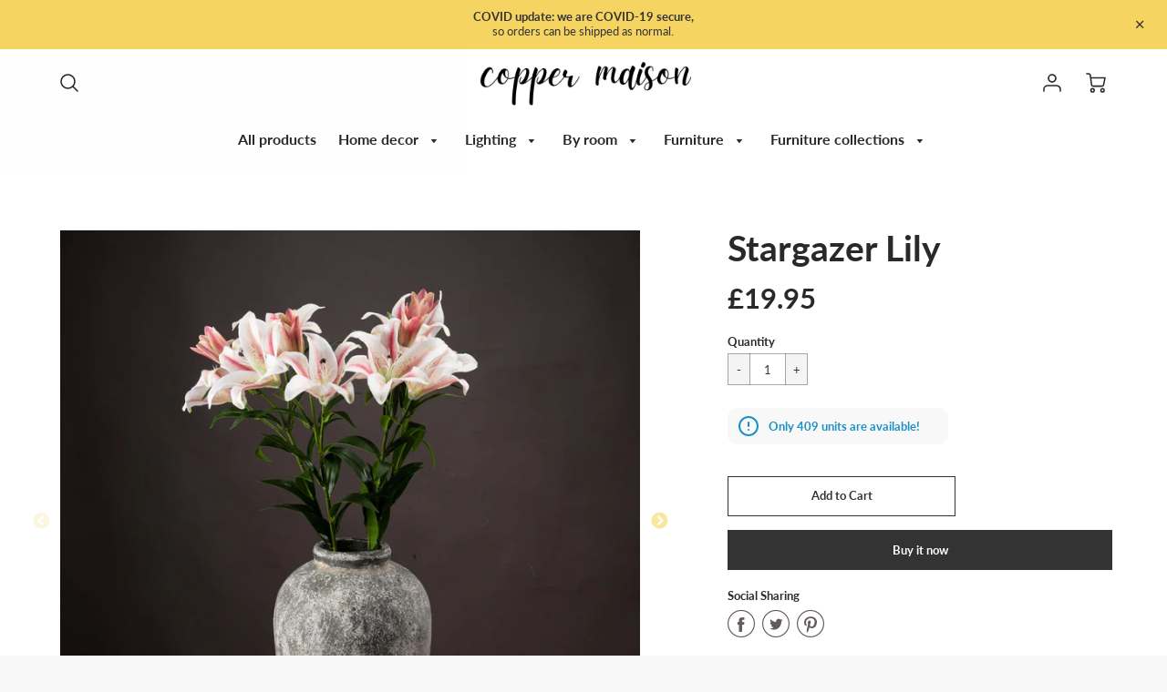

--- FILE ---
content_type: text/html; charset=utf-8
request_url: https://www.coppermaison.com/products/stargazer-lily
body_size: 27215
content:
<!doctype html>
<!--[if IE 8]><html class="no-js lt-ie9" lang="en"> <![endif]-->
<!--[if IE 9 ]><html class="ie9 no-js"> <![endif]-->
<!--[if (gt IE 9)|!(IE)]><!--> <html class="no-js" lang="en"> <!--<![endif]-->
<head>
  <!-- Loft Version 1.6.2 -->
  <!-- Basic page needs ================================================== -->
  <meta charset="utf-8">
  <meta http-equiv="X-UA-Compatible" content="IE=edge">
  
  <link rel="shortcut icon" href="//www.coppermaison.com/cdn/shop/files/CM_favicon_black_40x40_b03fa280-7cbd-48fe-ad3c-1ae36316701d_32x32.png?v=1615323937" type="image/png">
  

  <!-- Title and description ================================================== -->
  <title>
    Stargazer Lily &ndash; Copper Maison
  </title>

  
  <meta name="description" content="Height: 90 cmWidth: 23 cmDepth: 23 cmWeight: 0.08kgColour: White, Pink,">
  
  <!-- Global site tag (gtag.js) - Google Analytics -->
  <script>
    window.dataLayer = window.dataLayer || [];
    function gtag(){dataLayer.push(arguments);}
    gtag('js', new Date());

    gtag('config', 'G-JN4DJ2WD6H');
  </script>
  <!-- Helpers ================================================== -->
  <!-- Variable declaration for use below -->

<!-- Font Families -->




<!-- Typography Capitalization --> 





<style>
  @font-face {
  font-family: Lato;
  font-weight: 400;
  font-style: normal;
  font-display: swap;
  src: url("//www.coppermaison.com/cdn/fonts/lato/lato_n4.c3b93d431f0091c8be23185e15c9d1fee1e971c5.woff2") format("woff2"),
       url("//www.coppermaison.com/cdn/fonts/lato/lato_n4.d5c00c781efb195594fd2fd4ad04f7882949e327.woff") format("woff");
}

  @font-face {
  font-family: Lato;
  font-weight: 700;
  font-style: normal;
  font-display: swap;
  src: url("//www.coppermaison.com/cdn/fonts/lato/lato_n7.900f219bc7337bc57a7a2151983f0a4a4d9d5dcf.woff2") format("woff2"),
       url("//www.coppermaison.com/cdn/fonts/lato/lato_n7.a55c60751adcc35be7c4f8a0313f9698598612ee.woff") format("woff");
}

  @font-face {
  font-family: Lato;
  font-weight: 500;
  font-style: italic;
  font-display: swap;
  src: url("//www.coppermaison.com/cdn/fonts/lato/lato_i5.9501f9e8a9e09e142687495e156dec167f6a3ea3.woff2") format("woff2"),
       url("//www.coppermaison.com/cdn/fonts/lato/lato_i5.eca6cbf1aa9c70cc6dbfed0353a2f57e5065c864.woff") format("woff");
}


:root {
  /* Base units */
  --padding-unit-xl: 80px;
  --padding-unit-l: 60px;
  --padding-unit-m: 45px;
  --padding-unit-s: 30px;
  --padding-unit-xs: 15px;
  /* Padding Combos */
  --padding-standard: var(--padding-unit-m) var(--padding-unit-l);


  /* Font Family */

  --headerFontStack: Lato, sans-serif;
  --headerFontWeight: 700;
  --headerFontStyle: normal;
  --headerLineHeight: 1.3em;

  --subheaderFontStack: Lato,sans-serif;
  --subheaderFontWeight: 500;
  --subheaderFontStyle: italic;

  --bodyFontStack: Lato,sans-serif;
  --bodyFontWeight: 400;
  --bodyFontStyle: normal;

  /* Font Sizes */
  --baseSizeMain: 16px;
  --baseFontSize: 1rem;

  /* Primary Theme Colors */
  --colorTextBody: #313131;
  --colorPrimary: #292929;
  --colorLink: #1990c6;

  /* Button Colors */
  --colorBtnPrimary: #292929;

  /* Button Styles */
  --buttonCapitalization: none;

  /* Input Styles */
  --buttonStyle: square;
  --inputCapitalization: none;
}
</style> 
  <!-- /snippets/social-meta-tags.liquid -->




<meta property="og:site_name" content="Copper Maison">
<meta property="og:url" content="https://www.coppermaison.com/products/stargazer-lily">
<meta property="og:title" content="Stargazer Lily">
<meta property="og:type" content="product">
<meta property="og:description" content="Height: 90 cmWidth: 23 cmDepth: 23 cmWeight: 0.08kgColour: White, Pink,">

<meta property="og:price:amount" content="19.95">
<meta property="og:price:currency" content="GBP">



  <meta property="og:image" content="http://www.coppermaison.com/cdn/shop/products/19719_1200x1200.jpg?v=1608320085"><meta property="og:image" content="http://www.coppermaison.com/cdn/shop/products/19719-a_1200x1200.jpg?v=1608320085"><meta property="og:image" content="http://www.coppermaison.com/cdn/shop/products/19719-b_1200x1200.jpg?v=1608320088">
  <meta property="og:image:secure_url" content="https://www.coppermaison.com/cdn/shop/products/19719_1200x1200.jpg?v=1608320085"><meta property="og:image:secure_url" content="https://www.coppermaison.com/cdn/shop/products/19719-a_1200x1200.jpg?v=1608320085"><meta property="og:image:secure_url" content="https://www.coppermaison.com/cdn/shop/products/19719-b_1200x1200.jpg?v=1608320088">



<meta name="twitter:site" content="@coppermaison">

<meta name="twitter:card" content="summary_large_image">
<meta name="twitter:title" content="Stargazer Lily">
<meta name="twitter:description" content="Height: 90 cmWidth: 23 cmDepth: 23 cmWeight: 0.08kgColour: White, Pink,">

  <link rel="canonical" href="https://www.coppermaison.com/products/stargazer-lily">
  <meta name="viewport" content="width=device-width,initial-scale=1,shrink-to-fit=no">
  <meta name="theme-color" content="#292929">  

  <link rel="preconnect" href="https://cdn.shopify.com" crossorigin>
  <link rel="preconnect" href="https://fonts.shopifycdn.com" crossorigin>
  <link rel="preload" as="font" href="//www.coppermaison.com/cdn/fonts/lato/lato_n4.c3b93d431f0091c8be23185e15c9d1fee1e971c5.woff2" type="font/woff2" crossorigin>
  <link rel="preload" as="font" href="//www.coppermaison.com/cdn/fonts/lato/lato_n7.900f219bc7337bc57a7a2151983f0a4a4d9d5dcf.woff2" type="font/woff2" crossorigin>
  <link rel="preload" as="font" href="//www.coppermaison.com/cdn/fonts/lato/lato_i5.9501f9e8a9e09e142687495e156dec167f6a3ea3.woff2" type="font/woff2" crossorigin>

  <!-- Initial CSS ================================================== -->
  


<style>
/* --- Global settings --- */

html{
  font-size: var(--baseSizeMain);
  font-family: var(--bodyFontStack);
  font-weight: 500;
  -webkit-font-smoothing: antialiased;
  -webkit-text-size-adjust: 100%;
  color: var(--colorTextBody);
  line-height: 1.3;
}

h1, .h1, h2, .h2{
  display: block;
  font-family: var(--headerFontStack);
  font-weight: var(--headerFontWeight);
  margin: 0 0 10px;
  line-height: var(--headerLineHeight);
  color: var(--colorPrimary);
}

h1 a, .h1 a, h2 a, .h2 a {
  text-decoration: none;
  font-weight: inherit;
  color: var(--colorPrimary);
}

/* --- Used for subheadings --- */

h3, .h3 {
  display: block;
  font-weight: var(--subheaderFontWeight);
  font-family: var(--subheaderFontStack);
  font-style: var(--subheaderFontStyle);
  margin: 0 0 15px;
  line-height: var(--headerLineHeight);
  color: var(--colorPrimary);
}

h3 a, .h3 a {
  text-decoration: none;
  font-weight: inherit;
  color: var(--colorPrimary);
}

h4, .h4{
  display: block;
  font-weight: var(--headerFontWeight);
  font-family: var(--headerFontStack);
  font-style: var(--headerFontStyle);
  margin: 0 0 10px;
  line-height: var(--headerLineHeight);
  color: var(--colorPrimary);
}

h4 a, .h4 a {
  text-decoration: none;
  font-weight: inherit;
  color: var(--colorPrimary);
}

/* --- Used for small action buttons --- */

h5, .h5{
  display: block;
  font-family: var(--headerFontStack);
  font-weight: var(--headerFontWeight);
  text-transform: var(--buttonCapitalization);
  line-height: var(--headerLineHeight);
  color: var(--colorPrimary);
  margin: 0 0 15px;
}

h5 a, .h5 a {
  text-decoration: none;
  font-weight: inherit;
  color: var(--colorPrimary);
}

h5 a:hover, .h5 a:hover{
  color: var(--colorLink);
}
/* --- Used for small detail headings --- */

h6, .h6{
  display: block;
  font-family: var(--headerFontStack);
  line-height: var(--headerLineHeight);
  font-weight: var(--headerFontWeight);
  text-transform: var(--buttonCapitalization);
  color: var(--colorPrimary);
  margin: 0 0 5px;
}

h6 a, .h6 a {
  text-decoration: none;
  font-weight: inherit;
  color: var(--colorPrimary);
}

/* --- 769px and up --- */
/* --- 1.250 Major Third Scale --- */



/* --- 769px and up --- */
/* --- 1.250 Major Third Scale --- */

@media screen and (min-width: 769px){
  h1, .h1 {
    font-size: 2.441rem;
  }
  h2, .h2 {
    font-size: 1.953rem;
  }
  h3, .h3 {
    font-size: 1.25rem;
  }
  h4, .h4 {
    font-size: 1.25rem;
  }
  h5, .h5 {
    font-size: 1rem;
  }
  h6, .h6 {
    font-size: 0.8rem;
  }
}

/* --- 768px and below --- */
/* --- 1.200 Minor Third Scale --- */

@media screen and (max-width: 768px){
  h1, .h1 {
    font-size: 2.074rem;
  }
  h2, .h2 {
    font-size: 1.728rem;
  }
  h3, .h3 {
    font-size: 1.2rem;
  }
  h4, .h4 {
    font-size: 1.2rem;
  }
  h5, .h5 {
    font-size: 1rem;
  }
  h6, .h6 {
    font-size: 0.833rem;
  }
}
</style>
<!-- Base CSS ================================================== -->
  <link href="//www.coppermaison.com/cdn/shop/t/4/assets/timber.scss.css?v=23445876250544409361705533704" rel="stylesheet" type="text/css" media="all" />
  <link href="//www.coppermaison.com/cdn/shop/t/4/assets/theme.scss.css?v=23438613356952565431705533704" rel="stylesheet" type="text/css" media="all" /> 

  <!--[if IE 9 ]>
<link href="//www.coppermaison.com/cdn/shop/t/4/assets/theme-IE.scss.css?v=31952179711521192511603450965" rel="stylesheet" type="text/css" media="all" /> 
<![endif]-->

  <!-- Extension CSS ================================================== -->
  <link href="//www.coppermaison.com/cdn/shop/t/4/assets/plugins.scss.css?v=102381553528798796691603450965" rel="stylesheet" type="text/css" media="all" />

  <!-- THEME JS INIT -->  

  <script src="//www.coppermaison.com/cdn/shop/t/4/assets/theme.js?v=147067121503864999641605287785" type="text/javascript"></script>

  <!--[if IE 9]>
<script type="text/javascript">
!function(r){function e(r,e,n,t,o,u){for(var a=0,c=0,f=(r=String(r)).length,d="",i=0;c<f;){var h=r.charCodeAt(c);for(a=(a<<o)+(h=h<256?n[h]:-1),i+=o;i>=u;){var C=a>>(i-=u);d+=t.charAt(C),a^=C<<i}++c}return!e&&i>0&&(d+=t.charAt(a<<u-i)),d}for(var n="ABCDEFGHIJKLMNOPQRSTUVWXYZabcdefghijklmnopqrstuvwxyz0123456789+/",t="",o=[256],u=[256],a=0,c={encode:function(r){return r.replace(/[\u0080-\u07ff]/g,function(r){var e=r.charCodeAt(0);return String.fromCharCode(192|e>>6,128|63&e)}).replace(/[\u0800-\uffff]/g,function(r){var e=r.charCodeAt(0);return String.fromCharCode(224|e>>12,128|e>>6&63,128|63&e)})},decode:function(r){return r.replace(/[\u00e0-\u00ef][\u0080-\u00bf][\u0080-\u00bf]/g,function(r){var e=(15&r.charCodeAt(0))<<12|(63&r.charCodeAt(1))<<6|63&r.charCodeAt(2);return String.fromCharCode(e)}).replace(/[\u00c0-\u00df][\u0080-\u00bf]/g,function(r){var e=(31&r.charCodeAt(0))<<6|63&r.charCodeAt(1);return String.fromCharCode(e)})}};a<256;){var f=String.fromCharCode(a);t+=f,u[a]=a,o[a]=n.indexOf(f),++a}var d=r.base64=function(r,e,n){return e?d[r](e,n):r?null:this};d.btoa=d.encode=function(r,t){return r=!1===d.raw||d.utf8encode||t?c.encode(r):r,(r=e(r,!1,u,n,8,6))+"====".slice(r.length%4||4)},d.atob=d.decode=function(r,n){var u=(r=String(r).split("=")).length;do{r[--u]=e(r[u],!0,o,t,6,8)}while(u>0);return r=r.join(""),!1===d.raw||d.utf8decode||n?c.decode(r):r}}(jQuery);
var btoa = function (str) {return jQuery.base64.encode(str);};
</script>
<![endif]-->
  <script>
    theme.Currency.moneyFormat = '£{{amount}}';
    theme.routes = {
      root_url: '/',
      account_url: '/account',
      account_login_url: '/account/login',
      account_logout_url: '/account/logout',
      account_recover_url: '/account/recover',
      account_register_url: '/account/register',
      account_addresses_url: '/account/addresses',
      collections_url: '/collections',
      all_products_collection_url: '/collections/all',
      product_recommendations_url: '/recommendations/products',
      search_url: '/search',
      cart_url: '/cart',
      cart_add_url: '/cart/add',
      cart_change_url: '/cart/change',
      cart_clear_url: '/cart/clear'
    };
  </script>
  <script>window.performance && window.performance.mark && window.performance.mark('shopify.content_for_header.start');</script><meta name="google-site-verification" content="BN5g63mOB1SpLkcZa_91OdrSJxJkoS-8XsubyGmmi7g">
<meta id="shopify-digital-wallet" name="shopify-digital-wallet" content="/50218369175/digital_wallets/dialog">
<meta name="shopify-checkout-api-token" content="a89451d3991a905a24a6ee1d6789f0de">
<meta id="in-context-paypal-metadata" data-shop-id="50218369175" data-venmo-supported="false" data-environment="production" data-locale="en_US" data-paypal-v4="true" data-currency="GBP">
<link rel="alternate" type="application/json+oembed" href="https://www.coppermaison.com/products/stargazer-lily.oembed">
<script async="async" src="/checkouts/internal/preloads.js?locale=en-IM"></script>
<script id="shopify-features" type="application/json">{"accessToken":"a89451d3991a905a24a6ee1d6789f0de","betas":["rich-media-storefront-analytics"],"domain":"www.coppermaison.com","predictiveSearch":true,"shopId":50218369175,"locale":"en"}</script>
<script>var Shopify = Shopify || {};
Shopify.shop = "coppermaison.myshopify.com";
Shopify.locale = "en";
Shopify.currency = {"active":"GBP","rate":"1.0"};
Shopify.country = "IM";
Shopify.theme = {"name":"Loft - Nashville","id":114447384727,"schema_name":"Loft","schema_version":"1.6.2","theme_store_id":846,"role":"main"};
Shopify.theme.handle = "null";
Shopify.theme.style = {"id":null,"handle":null};
Shopify.cdnHost = "www.coppermaison.com/cdn";
Shopify.routes = Shopify.routes || {};
Shopify.routes.root = "/";</script>
<script type="module">!function(o){(o.Shopify=o.Shopify||{}).modules=!0}(window);</script>
<script>!function(o){function n(){var o=[];function n(){o.push(Array.prototype.slice.apply(arguments))}return n.q=o,n}var t=o.Shopify=o.Shopify||{};t.loadFeatures=n(),t.autoloadFeatures=n()}(window);</script>
<script id="shop-js-analytics" type="application/json">{"pageType":"product"}</script>
<script defer="defer" async type="module" src="//www.coppermaison.com/cdn/shopifycloud/shop-js/modules/v2/client.init-shop-cart-sync_BApSsMSl.en.esm.js"></script>
<script defer="defer" async type="module" src="//www.coppermaison.com/cdn/shopifycloud/shop-js/modules/v2/chunk.common_CBoos6YZ.esm.js"></script>
<script type="module">
  await import("//www.coppermaison.com/cdn/shopifycloud/shop-js/modules/v2/client.init-shop-cart-sync_BApSsMSl.en.esm.js");
await import("//www.coppermaison.com/cdn/shopifycloud/shop-js/modules/v2/chunk.common_CBoos6YZ.esm.js");

  window.Shopify.SignInWithShop?.initShopCartSync?.({"fedCMEnabled":true,"windoidEnabled":true});

</script>
<script>(function() {
  var isLoaded = false;
  function asyncLoad() {
    if (isLoaded) return;
    isLoaded = true;
    var urls = ["https:\/\/cdn.shopify.com\/s\/files\/1\/0502\/1836\/9175\/t\/4\/assets\/booster_eu_cookie_50218369175.js?v=1605102448\u0026shop=coppermaison.myshopify.com"];
    for (var i = 0; i < urls.length; i++) {
      var s = document.createElement('script');
      s.type = 'text/javascript';
      s.async = true;
      s.src = urls[i];
      var x = document.getElementsByTagName('script')[0];
      x.parentNode.insertBefore(s, x);
    }
  };
  if(window.attachEvent) {
    window.attachEvent('onload', asyncLoad);
  } else {
    window.addEventListener('load', asyncLoad, false);
  }
})();</script>
<script id="__st">var __st={"a":50218369175,"offset":0,"reqid":"cce91e79-4c2f-41cd-b46a-9eee217e4a68-1768869115","pageurl":"www.coppermaison.com\/products\/stargazer-lily","u":"88e98c881d7f","p":"product","rtyp":"product","rid":6224859037847};</script>
<script>window.ShopifyPaypalV4VisibilityTracking = true;</script>
<script id="captcha-bootstrap">!function(){'use strict';const t='contact',e='account',n='new_comment',o=[[t,t],['blogs',n],['comments',n],[t,'customer']],c=[[e,'customer_login'],[e,'guest_login'],[e,'recover_customer_password'],[e,'create_customer']],r=t=>t.map((([t,e])=>`form[action*='/${t}']:not([data-nocaptcha='true']) input[name='form_type'][value='${e}']`)).join(','),a=t=>()=>t?[...document.querySelectorAll(t)].map((t=>t.form)):[];function s(){const t=[...o],e=r(t);return a(e)}const i='password',u='form_key',d=['recaptcha-v3-token','g-recaptcha-response','h-captcha-response',i],f=()=>{try{return window.sessionStorage}catch{return}},m='__shopify_v',_=t=>t.elements[u];function p(t,e,n=!1){try{const o=window.sessionStorage,c=JSON.parse(o.getItem(e)),{data:r}=function(t){const{data:e,action:n}=t;return t[m]||n?{data:e,action:n}:{data:t,action:n}}(c);for(const[e,n]of Object.entries(r))t.elements[e]&&(t.elements[e].value=n);n&&o.removeItem(e)}catch(o){console.error('form repopulation failed',{error:o})}}const l='form_type',E='cptcha';function T(t){t.dataset[E]=!0}const w=window,h=w.document,L='Shopify',v='ce_forms',y='captcha';let A=!1;((t,e)=>{const n=(g='f06e6c50-85a8-45c8-87d0-21a2b65856fe',I='https://cdn.shopify.com/shopifycloud/storefront-forms-hcaptcha/ce_storefront_forms_captcha_hcaptcha.v1.5.2.iife.js',D={infoText:'Protected by hCaptcha',privacyText:'Privacy',termsText:'Terms'},(t,e,n)=>{const o=w[L][v],c=o.bindForm;if(c)return c(t,g,e,D).then(n);var r;o.q.push([[t,g,e,D],n]),r=I,A||(h.body.append(Object.assign(h.createElement('script'),{id:'captcha-provider',async:!0,src:r})),A=!0)});var g,I,D;w[L]=w[L]||{},w[L][v]=w[L][v]||{},w[L][v].q=[],w[L][y]=w[L][y]||{},w[L][y].protect=function(t,e){n(t,void 0,e),T(t)},Object.freeze(w[L][y]),function(t,e,n,w,h,L){const[v,y,A,g]=function(t,e,n){const i=e?o:[],u=t?c:[],d=[...i,...u],f=r(d),m=r(i),_=r(d.filter((([t,e])=>n.includes(e))));return[a(f),a(m),a(_),s()]}(w,h,L),I=t=>{const e=t.target;return e instanceof HTMLFormElement?e:e&&e.form},D=t=>v().includes(t);t.addEventListener('submit',(t=>{const e=I(t);if(!e)return;const n=D(e)&&!e.dataset.hcaptchaBound&&!e.dataset.recaptchaBound,o=_(e),c=g().includes(e)&&(!o||!o.value);(n||c)&&t.preventDefault(),c&&!n&&(function(t){try{if(!f())return;!function(t){const e=f();if(!e)return;const n=_(t);if(!n)return;const o=n.value;o&&e.removeItem(o)}(t);const e=Array.from(Array(32),(()=>Math.random().toString(36)[2])).join('');!function(t,e){_(t)||t.append(Object.assign(document.createElement('input'),{type:'hidden',name:u})),t.elements[u].value=e}(t,e),function(t,e){const n=f();if(!n)return;const o=[...t.querySelectorAll(`input[type='${i}']`)].map((({name:t})=>t)),c=[...d,...o],r={};for(const[a,s]of new FormData(t).entries())c.includes(a)||(r[a]=s);n.setItem(e,JSON.stringify({[m]:1,action:t.action,data:r}))}(t,e)}catch(e){console.error('failed to persist form',e)}}(e),e.submit())}));const S=(t,e)=>{t&&!t.dataset[E]&&(n(t,e.some((e=>e===t))),T(t))};for(const o of['focusin','change'])t.addEventListener(o,(t=>{const e=I(t);D(e)&&S(e,y())}));const B=e.get('form_key'),M=e.get(l),P=B&&M;t.addEventListener('DOMContentLoaded',(()=>{const t=y();if(P)for(const e of t)e.elements[l].value===M&&p(e,B);[...new Set([...A(),...v().filter((t=>'true'===t.dataset.shopifyCaptcha))])].forEach((e=>S(e,t)))}))}(h,new URLSearchParams(w.location.search),n,t,e,['guest_login'])})(!0,!0)}();</script>
<script integrity="sha256-4kQ18oKyAcykRKYeNunJcIwy7WH5gtpwJnB7kiuLZ1E=" data-source-attribution="shopify.loadfeatures" defer="defer" src="//www.coppermaison.com/cdn/shopifycloud/storefront/assets/storefront/load_feature-a0a9edcb.js" crossorigin="anonymous"></script>
<script data-source-attribution="shopify.dynamic_checkout.dynamic.init">var Shopify=Shopify||{};Shopify.PaymentButton=Shopify.PaymentButton||{isStorefrontPortableWallets:!0,init:function(){window.Shopify.PaymentButton.init=function(){};var t=document.createElement("script");t.src="https://www.coppermaison.com/cdn/shopifycloud/portable-wallets/latest/portable-wallets.en.js",t.type="module",document.head.appendChild(t)}};
</script>
<script data-source-attribution="shopify.dynamic_checkout.buyer_consent">
  function portableWalletsHideBuyerConsent(e){var t=document.getElementById("shopify-buyer-consent"),n=document.getElementById("shopify-subscription-policy-button");t&&n&&(t.classList.add("hidden"),t.setAttribute("aria-hidden","true"),n.removeEventListener("click",e))}function portableWalletsShowBuyerConsent(e){var t=document.getElementById("shopify-buyer-consent"),n=document.getElementById("shopify-subscription-policy-button");t&&n&&(t.classList.remove("hidden"),t.removeAttribute("aria-hidden"),n.addEventListener("click",e))}window.Shopify?.PaymentButton&&(window.Shopify.PaymentButton.hideBuyerConsent=portableWalletsHideBuyerConsent,window.Shopify.PaymentButton.showBuyerConsent=portableWalletsShowBuyerConsent);
</script>
<script>
  function portableWalletsCleanup(e){e&&e.src&&console.error("Failed to load portable wallets script "+e.src);var t=document.querySelectorAll("shopify-accelerated-checkout .shopify-payment-button__skeleton, shopify-accelerated-checkout-cart .wallet-cart-button__skeleton"),e=document.getElementById("shopify-buyer-consent");for(let e=0;e<t.length;e++)t[e].remove();e&&e.remove()}function portableWalletsNotLoadedAsModule(e){e instanceof ErrorEvent&&"string"==typeof e.message&&e.message.includes("import.meta")&&"string"==typeof e.filename&&e.filename.includes("portable-wallets")&&(window.removeEventListener("error",portableWalletsNotLoadedAsModule),window.Shopify.PaymentButton.failedToLoad=e,"loading"===document.readyState?document.addEventListener("DOMContentLoaded",window.Shopify.PaymentButton.init):window.Shopify.PaymentButton.init())}window.addEventListener("error",portableWalletsNotLoadedAsModule);
</script>

<script type="module" src="https://www.coppermaison.com/cdn/shopifycloud/portable-wallets/latest/portable-wallets.en.js" onError="portableWalletsCleanup(this)" crossorigin="anonymous"></script>
<script nomodule>
  document.addEventListener("DOMContentLoaded", portableWalletsCleanup);
</script>

<link id="shopify-accelerated-checkout-styles" rel="stylesheet" media="screen" href="https://www.coppermaison.com/cdn/shopifycloud/portable-wallets/latest/accelerated-checkout-backwards-compat.css" crossorigin="anonymous">
<style id="shopify-accelerated-checkout-cart">
        #shopify-buyer-consent {
  margin-top: 1em;
  display: inline-block;
  width: 100%;
}

#shopify-buyer-consent.hidden {
  display: none;
}

#shopify-subscription-policy-button {
  background: none;
  border: none;
  padding: 0;
  text-decoration: underline;
  font-size: inherit;
  cursor: pointer;
}

#shopify-subscription-policy-button::before {
  box-shadow: none;
}

      </style>

<script>window.performance && window.performance.mark && window.performance.mark('shopify.content_for_header.end');</script>
  <!-- Header hook for plugins ================================================== -->
  <!-- /snippets/oldIE-js.liquid -->


<!--[if lt IE 9]>
<script src="//cdnjs.cloudflare.com/ajax/libs/html5shiv/3.7.2/html5shiv.min.js" type="text/javascript"></script>
<script src="//www.coppermaison.com/cdn/shop/t/4/assets/respond.min.js?1273" type="text/javascript"></script>
<link href="//www.coppermaison.com/cdn/shop/t/4/assets/respond-proxy.html" id="respond-proxy" rel="respond-proxy" />
<link href="//www.coppermaison.com/search?q=5c95eee608cbc914fc1f241e6b3c1137" id="respond-redirect" rel="respond-redirect" />
<script src="//www.coppermaison.com/search?q=5c95eee608cbc914fc1f241e6b3c1137" type="text/javascript"></script>
<![endif]-->


<script src="https://cdn.shopify.com/extensions/8d2c31d3-a828-4daf-820f-80b7f8e01c39/nova-eu-cookie-bar-gdpr-4/assets/nova-cookie-app-embed.js" type="text/javascript" defer="defer"></script>
<link href="https://cdn.shopify.com/extensions/8d2c31d3-a828-4daf-820f-80b7f8e01c39/nova-eu-cookie-bar-gdpr-4/assets/nova-cookie.css" rel="stylesheet" type="text/css" media="all">
<link href="https://monorail-edge.shopifysvc.com" rel="dns-prefetch">
<script>(function(){if ("sendBeacon" in navigator && "performance" in window) {try {var session_token_from_headers = performance.getEntriesByType('navigation')[0].serverTiming.find(x => x.name == '_s').description;} catch {var session_token_from_headers = undefined;}var session_cookie_matches = document.cookie.match(/_shopify_s=([^;]*)/);var session_token_from_cookie = session_cookie_matches && session_cookie_matches.length === 2 ? session_cookie_matches[1] : "";var session_token = session_token_from_headers || session_token_from_cookie || "";function handle_abandonment_event(e) {var entries = performance.getEntries().filter(function(entry) {return /monorail-edge.shopifysvc.com/.test(entry.name);});if (!window.abandonment_tracked && entries.length === 0) {window.abandonment_tracked = true;var currentMs = Date.now();var navigation_start = performance.timing.navigationStart;var payload = {shop_id: 50218369175,url: window.location.href,navigation_start,duration: currentMs - navigation_start,session_token,page_type: "product"};window.navigator.sendBeacon("https://monorail-edge.shopifysvc.com/v1/produce", JSON.stringify({schema_id: "online_store_buyer_site_abandonment/1.1",payload: payload,metadata: {event_created_at_ms: currentMs,event_sent_at_ms: currentMs}}));}}window.addEventListener('pagehide', handle_abandonment_event);}}());</script>
<script id="web-pixels-manager-setup">(function e(e,d,r,n,o){if(void 0===o&&(o={}),!Boolean(null===(a=null===(i=window.Shopify)||void 0===i?void 0:i.analytics)||void 0===a?void 0:a.replayQueue)){var i,a;window.Shopify=window.Shopify||{};var t=window.Shopify;t.analytics=t.analytics||{};var s=t.analytics;s.replayQueue=[],s.publish=function(e,d,r){return s.replayQueue.push([e,d,r]),!0};try{self.performance.mark("wpm:start")}catch(e){}var l=function(){var e={modern:/Edge?\/(1{2}[4-9]|1[2-9]\d|[2-9]\d{2}|\d{4,})\.\d+(\.\d+|)|Firefox\/(1{2}[4-9]|1[2-9]\d|[2-9]\d{2}|\d{4,})\.\d+(\.\d+|)|Chrom(ium|e)\/(9{2}|\d{3,})\.\d+(\.\d+|)|(Maci|X1{2}).+ Version\/(15\.\d+|(1[6-9]|[2-9]\d|\d{3,})\.\d+)([,.]\d+|)( \(\w+\)|)( Mobile\/\w+|) Safari\/|Chrome.+OPR\/(9{2}|\d{3,})\.\d+\.\d+|(CPU[ +]OS|iPhone[ +]OS|CPU[ +]iPhone|CPU IPhone OS|CPU iPad OS)[ +]+(15[._]\d+|(1[6-9]|[2-9]\d|\d{3,})[._]\d+)([._]\d+|)|Android:?[ /-](13[3-9]|1[4-9]\d|[2-9]\d{2}|\d{4,})(\.\d+|)(\.\d+|)|Android.+Firefox\/(13[5-9]|1[4-9]\d|[2-9]\d{2}|\d{4,})\.\d+(\.\d+|)|Android.+Chrom(ium|e)\/(13[3-9]|1[4-9]\d|[2-9]\d{2}|\d{4,})\.\d+(\.\d+|)|SamsungBrowser\/([2-9]\d|\d{3,})\.\d+/,legacy:/Edge?\/(1[6-9]|[2-9]\d|\d{3,})\.\d+(\.\d+|)|Firefox\/(5[4-9]|[6-9]\d|\d{3,})\.\d+(\.\d+|)|Chrom(ium|e)\/(5[1-9]|[6-9]\d|\d{3,})\.\d+(\.\d+|)([\d.]+$|.*Safari\/(?![\d.]+ Edge\/[\d.]+$))|(Maci|X1{2}).+ Version\/(10\.\d+|(1[1-9]|[2-9]\d|\d{3,})\.\d+)([,.]\d+|)( \(\w+\)|)( Mobile\/\w+|) Safari\/|Chrome.+OPR\/(3[89]|[4-9]\d|\d{3,})\.\d+\.\d+|(CPU[ +]OS|iPhone[ +]OS|CPU[ +]iPhone|CPU IPhone OS|CPU iPad OS)[ +]+(10[._]\d+|(1[1-9]|[2-9]\d|\d{3,})[._]\d+)([._]\d+|)|Android:?[ /-](13[3-9]|1[4-9]\d|[2-9]\d{2}|\d{4,})(\.\d+|)(\.\d+|)|Mobile Safari.+OPR\/([89]\d|\d{3,})\.\d+\.\d+|Android.+Firefox\/(13[5-9]|1[4-9]\d|[2-9]\d{2}|\d{4,})\.\d+(\.\d+|)|Android.+Chrom(ium|e)\/(13[3-9]|1[4-9]\d|[2-9]\d{2}|\d{4,})\.\d+(\.\d+|)|Android.+(UC? ?Browser|UCWEB|U3)[ /]?(15\.([5-9]|\d{2,})|(1[6-9]|[2-9]\d|\d{3,})\.\d+)\.\d+|SamsungBrowser\/(5\.\d+|([6-9]|\d{2,})\.\d+)|Android.+MQ{2}Browser\/(14(\.(9|\d{2,})|)|(1[5-9]|[2-9]\d|\d{3,})(\.\d+|))(\.\d+|)|K[Aa][Ii]OS\/(3\.\d+|([4-9]|\d{2,})\.\d+)(\.\d+|)/},d=e.modern,r=e.legacy,n=navigator.userAgent;return n.match(d)?"modern":n.match(r)?"legacy":"unknown"}(),u="modern"===l?"modern":"legacy",c=(null!=n?n:{modern:"",legacy:""})[u],f=function(e){return[e.baseUrl,"/wpm","/b",e.hashVersion,"modern"===e.buildTarget?"m":"l",".js"].join("")}({baseUrl:d,hashVersion:r,buildTarget:u}),m=function(e){var d=e.version,r=e.bundleTarget,n=e.surface,o=e.pageUrl,i=e.monorailEndpoint;return{emit:function(e){var a=e.status,t=e.errorMsg,s=(new Date).getTime(),l=JSON.stringify({metadata:{event_sent_at_ms:s},events:[{schema_id:"web_pixels_manager_load/3.1",payload:{version:d,bundle_target:r,page_url:o,status:a,surface:n,error_msg:t},metadata:{event_created_at_ms:s}}]});if(!i)return console&&console.warn&&console.warn("[Web Pixels Manager] No Monorail endpoint provided, skipping logging."),!1;try{return self.navigator.sendBeacon.bind(self.navigator)(i,l)}catch(e){}var u=new XMLHttpRequest;try{return u.open("POST",i,!0),u.setRequestHeader("Content-Type","text/plain"),u.send(l),!0}catch(e){return console&&console.warn&&console.warn("[Web Pixels Manager] Got an unhandled error while logging to Monorail."),!1}}}}({version:r,bundleTarget:l,surface:e.surface,pageUrl:self.location.href,monorailEndpoint:e.monorailEndpoint});try{o.browserTarget=l,function(e){var d=e.src,r=e.async,n=void 0===r||r,o=e.onload,i=e.onerror,a=e.sri,t=e.scriptDataAttributes,s=void 0===t?{}:t,l=document.createElement("script"),u=document.querySelector("head"),c=document.querySelector("body");if(l.async=n,l.src=d,a&&(l.integrity=a,l.crossOrigin="anonymous"),s)for(var f in s)if(Object.prototype.hasOwnProperty.call(s,f))try{l.dataset[f]=s[f]}catch(e){}if(o&&l.addEventListener("load",o),i&&l.addEventListener("error",i),u)u.appendChild(l);else{if(!c)throw new Error("Did not find a head or body element to append the script");c.appendChild(l)}}({src:f,async:!0,onload:function(){if(!function(){var e,d;return Boolean(null===(d=null===(e=window.Shopify)||void 0===e?void 0:e.analytics)||void 0===d?void 0:d.initialized)}()){var d=window.webPixelsManager.init(e)||void 0;if(d){var r=window.Shopify.analytics;r.replayQueue.forEach((function(e){var r=e[0],n=e[1],o=e[2];d.publishCustomEvent(r,n,o)})),r.replayQueue=[],r.publish=d.publishCustomEvent,r.visitor=d.visitor,r.initialized=!0}}},onerror:function(){return m.emit({status:"failed",errorMsg:"".concat(f," has failed to load")})},sri:function(e){var d=/^sha384-[A-Za-z0-9+/=]+$/;return"string"==typeof e&&d.test(e)}(c)?c:"",scriptDataAttributes:o}),m.emit({status:"loading"})}catch(e){m.emit({status:"failed",errorMsg:(null==e?void 0:e.message)||"Unknown error"})}}})({shopId: 50218369175,storefrontBaseUrl: "https://www.coppermaison.com",extensionsBaseUrl: "https://extensions.shopifycdn.com/cdn/shopifycloud/web-pixels-manager",monorailEndpoint: "https://monorail-edge.shopifysvc.com/unstable/produce_batch",surface: "storefront-renderer",enabledBetaFlags: ["2dca8a86"],webPixelsConfigList: [{"id":"481165533","configuration":"{\"config\":\"{\\\"pixel_id\\\":\\\"AW-436086788\\\",\\\"target_country\\\":\\\"GB\\\",\\\"gtag_events\\\":[{\\\"type\\\":\\\"search\\\",\\\"action_label\\\":\\\"AW-436086788\\\/D1pZCO3F8fIBEITQ-M8B\\\"},{\\\"type\\\":\\\"begin_checkout\\\",\\\"action_label\\\":\\\"AW-436086788\\\/zn1KCOrF8fIBEITQ-M8B\\\"},{\\\"type\\\":\\\"view_item\\\",\\\"action_label\\\":[\\\"AW-436086788\\\/N2FrCOTF8fIBEITQ-M8B\\\",\\\"MC-5Z1B9D8NS1\\\"]},{\\\"type\\\":\\\"purchase\\\",\\\"action_label\\\":[\\\"AW-436086788\\\/QayJCOHF8fIBEITQ-M8B\\\",\\\"MC-5Z1B9D8NS1\\\"]},{\\\"type\\\":\\\"page_view\\\",\\\"action_label\\\":[\\\"AW-436086788\\\/1x-dCN7F8fIBEITQ-M8B\\\",\\\"MC-5Z1B9D8NS1\\\"]},{\\\"type\\\":\\\"add_payment_info\\\",\\\"action_label\\\":\\\"AW-436086788\\\/kJc4CPDF8fIBEITQ-M8B\\\"},{\\\"type\\\":\\\"add_to_cart\\\",\\\"action_label\\\":\\\"AW-436086788\\\/8zvQCOfF8fIBEITQ-M8B\\\"}],\\\"enable_monitoring_mode\\\":false}\"}","eventPayloadVersion":"v1","runtimeContext":"OPEN","scriptVersion":"b2a88bafab3e21179ed38636efcd8a93","type":"APP","apiClientId":1780363,"privacyPurposes":[],"dataSharingAdjustments":{"protectedCustomerApprovalScopes":["read_customer_address","read_customer_email","read_customer_name","read_customer_personal_data","read_customer_phone"]}},{"id":"181797085","configuration":"{\"pixel_id\":\"402580850883562\",\"pixel_type\":\"facebook_pixel\",\"metaapp_system_user_token\":\"-\"}","eventPayloadVersion":"v1","runtimeContext":"OPEN","scriptVersion":"ca16bc87fe92b6042fbaa3acc2fbdaa6","type":"APP","apiClientId":2329312,"privacyPurposes":["ANALYTICS","MARKETING","SALE_OF_DATA"],"dataSharingAdjustments":{"protectedCustomerApprovalScopes":["read_customer_address","read_customer_email","read_customer_name","read_customer_personal_data","read_customer_phone"]}},{"id":"shopify-app-pixel","configuration":"{}","eventPayloadVersion":"v1","runtimeContext":"STRICT","scriptVersion":"0450","apiClientId":"shopify-pixel","type":"APP","privacyPurposes":["ANALYTICS","MARKETING"]},{"id":"shopify-custom-pixel","eventPayloadVersion":"v1","runtimeContext":"LAX","scriptVersion":"0450","apiClientId":"shopify-pixel","type":"CUSTOM","privacyPurposes":["ANALYTICS","MARKETING"]}],isMerchantRequest: false,initData: {"shop":{"name":"Copper Maison","paymentSettings":{"currencyCode":"GBP"},"myshopifyDomain":"coppermaison.myshopify.com","countryCode":"IM","storefrontUrl":"https:\/\/www.coppermaison.com"},"customer":null,"cart":null,"checkout":null,"productVariants":[{"price":{"amount":19.95,"currencyCode":"GBP"},"product":{"title":"Stargazer Lily","vendor":"Hills","id":"6224859037847","untranslatedTitle":"Stargazer Lily","url":"\/products\/stargazer-lily","type":"Artificial Flowers"},"id":"38299015512215","image":{"src":"\/\/www.coppermaison.com\/cdn\/shop\/products\/19719.jpg?v=1608320085"},"sku":"19719","title":"Default Title","untranslatedTitle":"Default Title"}],"purchasingCompany":null},},"https://www.coppermaison.com/cdn","fcfee988w5aeb613cpc8e4bc33m6693e112",{"modern":"","legacy":""},{"shopId":"50218369175","storefrontBaseUrl":"https:\/\/www.coppermaison.com","extensionBaseUrl":"https:\/\/extensions.shopifycdn.com\/cdn\/shopifycloud\/web-pixels-manager","surface":"storefront-renderer","enabledBetaFlags":"[\"2dca8a86\"]","isMerchantRequest":"false","hashVersion":"fcfee988w5aeb613cpc8e4bc33m6693e112","publish":"custom","events":"[[\"page_viewed\",{}],[\"product_viewed\",{\"productVariant\":{\"price\":{\"amount\":19.95,\"currencyCode\":\"GBP\"},\"product\":{\"title\":\"Stargazer Lily\",\"vendor\":\"Hills\",\"id\":\"6224859037847\",\"untranslatedTitle\":\"Stargazer Lily\",\"url\":\"\/products\/stargazer-lily\",\"type\":\"Artificial Flowers\"},\"id\":\"38299015512215\",\"image\":{\"src\":\"\/\/www.coppermaison.com\/cdn\/shop\/products\/19719.jpg?v=1608320085\"},\"sku\":\"19719\",\"title\":\"Default Title\",\"untranslatedTitle\":\"Default Title\"}}]]"});</script><script>
  window.ShopifyAnalytics = window.ShopifyAnalytics || {};
  window.ShopifyAnalytics.meta = window.ShopifyAnalytics.meta || {};
  window.ShopifyAnalytics.meta.currency = 'GBP';
  var meta = {"product":{"id":6224859037847,"gid":"gid:\/\/shopify\/Product\/6224859037847","vendor":"Hills","type":"Artificial Flowers","handle":"stargazer-lily","variants":[{"id":38299015512215,"price":1995,"name":"Stargazer Lily","public_title":null,"sku":"19719"}],"remote":false},"page":{"pageType":"product","resourceType":"product","resourceId":6224859037847,"requestId":"cce91e79-4c2f-41cd-b46a-9eee217e4a68-1768869115"}};
  for (var attr in meta) {
    window.ShopifyAnalytics.meta[attr] = meta[attr];
  }
</script>
<script class="analytics">
  (function () {
    var customDocumentWrite = function(content) {
      var jquery = null;

      if (window.jQuery) {
        jquery = window.jQuery;
      } else if (window.Checkout && window.Checkout.$) {
        jquery = window.Checkout.$;
      }

      if (jquery) {
        jquery('body').append(content);
      }
    };

    var hasLoggedConversion = function(token) {
      if (token) {
        return document.cookie.indexOf('loggedConversion=' + token) !== -1;
      }
      return false;
    }

    var setCookieIfConversion = function(token) {
      if (token) {
        var twoMonthsFromNow = new Date(Date.now());
        twoMonthsFromNow.setMonth(twoMonthsFromNow.getMonth() + 2);

        document.cookie = 'loggedConversion=' + token + '; expires=' + twoMonthsFromNow;
      }
    }

    var trekkie = window.ShopifyAnalytics.lib = window.trekkie = window.trekkie || [];
    if (trekkie.integrations) {
      return;
    }
    trekkie.methods = [
      'identify',
      'page',
      'ready',
      'track',
      'trackForm',
      'trackLink'
    ];
    trekkie.factory = function(method) {
      return function() {
        var args = Array.prototype.slice.call(arguments);
        args.unshift(method);
        trekkie.push(args);
        return trekkie;
      };
    };
    for (var i = 0; i < trekkie.methods.length; i++) {
      var key = trekkie.methods[i];
      trekkie[key] = trekkie.factory(key);
    }
    trekkie.load = function(config) {
      trekkie.config = config || {};
      trekkie.config.initialDocumentCookie = document.cookie;
      var first = document.getElementsByTagName('script')[0];
      var script = document.createElement('script');
      script.type = 'text/javascript';
      script.onerror = function(e) {
        var scriptFallback = document.createElement('script');
        scriptFallback.type = 'text/javascript';
        scriptFallback.onerror = function(error) {
                var Monorail = {
      produce: function produce(monorailDomain, schemaId, payload) {
        var currentMs = new Date().getTime();
        var event = {
          schema_id: schemaId,
          payload: payload,
          metadata: {
            event_created_at_ms: currentMs,
            event_sent_at_ms: currentMs
          }
        };
        return Monorail.sendRequest("https://" + monorailDomain + "/v1/produce", JSON.stringify(event));
      },
      sendRequest: function sendRequest(endpointUrl, payload) {
        // Try the sendBeacon API
        if (window && window.navigator && typeof window.navigator.sendBeacon === 'function' && typeof window.Blob === 'function' && !Monorail.isIos12()) {
          var blobData = new window.Blob([payload], {
            type: 'text/plain'
          });

          if (window.navigator.sendBeacon(endpointUrl, blobData)) {
            return true;
          } // sendBeacon was not successful

        } // XHR beacon

        var xhr = new XMLHttpRequest();

        try {
          xhr.open('POST', endpointUrl);
          xhr.setRequestHeader('Content-Type', 'text/plain');
          xhr.send(payload);
        } catch (e) {
          console.log(e);
        }

        return false;
      },
      isIos12: function isIos12() {
        return window.navigator.userAgent.lastIndexOf('iPhone; CPU iPhone OS 12_') !== -1 || window.navigator.userAgent.lastIndexOf('iPad; CPU OS 12_') !== -1;
      }
    };
    Monorail.produce('monorail-edge.shopifysvc.com',
      'trekkie_storefront_load_errors/1.1',
      {shop_id: 50218369175,
      theme_id: 114447384727,
      app_name: "storefront",
      context_url: window.location.href,
      source_url: "//www.coppermaison.com/cdn/s/trekkie.storefront.cd680fe47e6c39ca5d5df5f0a32d569bc48c0f27.min.js"});

        };
        scriptFallback.async = true;
        scriptFallback.src = '//www.coppermaison.com/cdn/s/trekkie.storefront.cd680fe47e6c39ca5d5df5f0a32d569bc48c0f27.min.js';
        first.parentNode.insertBefore(scriptFallback, first);
      };
      script.async = true;
      script.src = '//www.coppermaison.com/cdn/s/trekkie.storefront.cd680fe47e6c39ca5d5df5f0a32d569bc48c0f27.min.js';
      first.parentNode.insertBefore(script, first);
    };
    trekkie.load(
      {"Trekkie":{"appName":"storefront","development":false,"defaultAttributes":{"shopId":50218369175,"isMerchantRequest":null,"themeId":114447384727,"themeCityHash":"3244900522369934443","contentLanguage":"en","currency":"GBP","eventMetadataId":"57d293c1-6d4d-4864-a4aa-e7a1b5d20da6"},"isServerSideCookieWritingEnabled":true,"monorailRegion":"shop_domain","enabledBetaFlags":["65f19447"]},"Session Attribution":{},"S2S":{"facebookCapiEnabled":true,"source":"trekkie-storefront-renderer","apiClientId":580111}}
    );

    var loaded = false;
    trekkie.ready(function() {
      if (loaded) return;
      loaded = true;

      window.ShopifyAnalytics.lib = window.trekkie;

      var originalDocumentWrite = document.write;
      document.write = customDocumentWrite;
      try { window.ShopifyAnalytics.merchantGoogleAnalytics.call(this); } catch(error) {};
      document.write = originalDocumentWrite;

      window.ShopifyAnalytics.lib.page(null,{"pageType":"product","resourceType":"product","resourceId":6224859037847,"requestId":"cce91e79-4c2f-41cd-b46a-9eee217e4a68-1768869115","shopifyEmitted":true});

      var match = window.location.pathname.match(/checkouts\/(.+)\/(thank_you|post_purchase)/)
      var token = match? match[1]: undefined;
      if (!hasLoggedConversion(token)) {
        setCookieIfConversion(token);
        window.ShopifyAnalytics.lib.track("Viewed Product",{"currency":"GBP","variantId":38299015512215,"productId":6224859037847,"productGid":"gid:\/\/shopify\/Product\/6224859037847","name":"Stargazer Lily","price":"19.95","sku":"19719","brand":"Hills","variant":null,"category":"Artificial Flowers","nonInteraction":true,"remote":false},undefined,undefined,{"shopifyEmitted":true});
      window.ShopifyAnalytics.lib.track("monorail:\/\/trekkie_storefront_viewed_product\/1.1",{"currency":"GBP","variantId":38299015512215,"productId":6224859037847,"productGid":"gid:\/\/shopify\/Product\/6224859037847","name":"Stargazer Lily","price":"19.95","sku":"19719","brand":"Hills","variant":null,"category":"Artificial Flowers","nonInteraction":true,"remote":false,"referer":"https:\/\/www.coppermaison.com\/products\/stargazer-lily"});
      }
    });


        var eventsListenerScript = document.createElement('script');
        eventsListenerScript.async = true;
        eventsListenerScript.src = "//www.coppermaison.com/cdn/shopifycloud/storefront/assets/shop_events_listener-3da45d37.js";
        document.getElementsByTagName('head')[0].appendChild(eventsListenerScript);

})();</script>
<script
  defer
  src="https://www.coppermaison.com/cdn/shopifycloud/perf-kit/shopify-perf-kit-3.0.4.min.js"
  data-application="storefront-renderer"
  data-shop-id="50218369175"
  data-render-region="gcp-us-central1"
  data-page-type="product"
  data-theme-instance-id="114447384727"
  data-theme-name="Loft"
  data-theme-version="1.6.2"
  data-monorail-region="shop_domain"
  data-resource-timing-sampling-rate="10"
  data-shs="true"
  data-shs-beacon="true"
  data-shs-export-with-fetch="true"
  data-shs-logs-sample-rate="1"
  data-shs-beacon-endpoint="https://www.coppermaison.com/api/collect"
></script>
</head>

<body id="stargazer-lily" class="template-product template-product  animations-enabled" >
  
  <div id="preloader"> 
    <div id="status">
    </div> 
  </div>
   
  <div id="shopify-section-announcement-bar" class="shopify-section shopify-section-announcement shopify-section sticky-promo"><!-- /sections/Announcement-bar.liquid -->





<style>
.promo-bar-offset{
    top:40px;
}
@media screen and (max-width:768px){
    .sticky-header{
        top:40px;
    }
    .promo-content-wrapper,
    .promo-bar{
        opacity:1;
    }
}
</style>



    <div 
        data-section-id="announcement-bar"
        data-block-count="1"
        data-transition="false"
        data-speed="8000"
        data-autoplay="true"
        data-enabled="true"
        data-section-type="announcement"
        class="announcement-bar sticky-promo hidden-state" 
        >
        
            
        <div class="promo-bar js-slick-promo mobile-js-promo text-center">       
             
             
                     
                
                <div class="promo-content-wrapper">           
                    <div class="promo-content-block text-center">             
                         <p class="p--small" ><span class="p--bold">COVID update: we are COVID-19 secure,</span></p>
                        <div><span class="p--small"><p>so orders can be shipped as normal.</p></span></div>
                    </div>
                        <div class="js-more-btn">
                        <svg version="1.1" id="promoBtn" xmlns="http://www.w3.org/2000/svg" xmlns:xlink="http://www.w3.org/1999/xlink"
                            width="10px" height="10px" viewBox="0 0 8 5" enable-background="new 0 0 8 5" xml:space="preserve">
                            <path fill="#333333" d="M0,0c0,0,3.4,4.4,3.5,4.4C3.7,4.4,7.1,0,7.1,0H0z"/>
                        </svg>
                        <p class="p--small">Expand</p>
                        </div>  

                </div> 
              
                
        </div>
        
        
        <button type="button" class="icon-fallback-text promo-close-btn">
            <span class="icon icon-x" aria-hidden="true"></span>
            <span class="fallback-text">Close menu</span>
          </button>
          
        
    </div>


</div> 
  <div id="shopify-section-header" class="shopify-section section-header"><!-- /sections/header.liquid -->






<style>

  .sticky-promo{
    position: fixed;
    z-index: 9000;
    width:100%;
  }


.header__logo h1 img{
  width:300px;
  height:100%;
}
@media screen and (max-width:998px){
.header__logo .site-header__logo- a{
  max-width:200px;
}
} 


.search-dropdown{
  min-height: initial !important;
}


.site-header{
  align-items: initial;
  align-content: inherit;
  
  min-height:70px;


  position:fixed;

}



.site-nav__link{
padding:5px 10px;
}


@media screen and (min-width:769px){ 
 
  .main-content{
  
  margin-top:70px;
  
}


}



.site-nav > li {

position:initial;

}
.dim,
.dimSearch{
background-color:rgba(255,255,255,0.3);
}
.promo-bar a {
color: #1990c6;
}
</style>



<div data-section-id="header" data-section-type="header">
<div class="nav-bar promo-bar-offset">
<header id="header" data-position="true" class="promo-bar-offset site-header animated fadeIn ">
  <div class="header__wrapper">
    <div class="header__content">
      <div class="header__logo header__logo--center-inline ">
        
        <h1 itemscope itemtype="http://schema.org/Organization">
          
            <a href="/" itemprop="url" class="site-header__logo-image">
              
              <img src="//www.coppermaison.com/cdn/shop/files/copper_maison_logo_400x_100_300x300@2x.png?v=1615323936"
                  srcset="//www.coppermaison.com/cdn/shop/files/copper_maison_logo_400x_100_300x300@2x.png?v=1615323936 1x, //www.coppermaison.com/cdn/shop/files/copper_maison_logo_400x_100_300x300@3x.png?v=1615323936 2x" alt="Copper Maison"
                  itemprop="logo">
            </a>
          
        </h1>
        
  </div>
<div class="header__nav header__nav--below medium-down--hide">
  <!-- begin site-nav -->
  <nav aria-label="DesktopNavigation" tabindex="1">
    <div class="predictive-search__overlay js-desktop-search-open"></div>
  <ul class="site-nav mega-menu text-center" id="AccessibleNav" role="menubar">

    
      
      <li  role="menuitem">
        <a href="/collections/all" class="site-nav__link">All products</a>
      </li>
      
      
      
        <li class="site-nav--has-dropdown" aria-haspopup="true" role="menuitem">

          <!-- Display the parent link -->
          <a href="/collections/home-decor" class="site-nav__link site-nav--has-dropdown_link animated fadeIn">
            Home decor
            <span class="icon icon-arrow-down" aria-hidden="true"></span>
          </a>

          <!-- Create the container to house child and grandchild link -->
          <div class="animated fadeIn nav-menu-js main-menu-dropdown   main-menu--sticky-true child-link">
            <div class="single-menu-container ">
              <ul class="site-nav__dropdown child-div grandchild-link  large--one-whole" role="menu">
              

              
                
                
                    <div class="side-end ">
                        
                        
                          <li class="child-site-nav__link children-end site-nav__link child-div " role="menuitem">
                            <a href="/collections/home-decor">All products</a>
                          </li>
                        
                        
                        
                          <li class="child-site-nav__link children-end site-nav__link child-div " role="menuitem">
                            <a href="/collections/artwork">Artwork</a>
                          </li>
                        
                        
                        
                        
                        
                          <li class="child-site-nav__link children-end site-nav__link child-div " role="menuitem">
                            <a href="/collections/bowls-and-trays">Bowls and trays</a>
                          </li>
                        
                        
                        
                          <li class="child-site-nav__link children-end site-nav__link child-div " role="menuitem">
                            <a href="/collections/candle-holders">Candle holders</a>
                          </li>
                        
                        
                        
                        
                        
                          <li class="child-site-nav__link children-end site-nav__link child-div " role="menuitem">
                            <a href="/collections/glassware">Glassware</a>
                          </li>
                        
                        
                        
                          <li class="child-site-nav__link children-end site-nav__link child-div " role="menuitem">
                            <a href="/collections/lanterns">Lanterns</a>
                          </li>
                        
                        
                        
                        
                        
                          <li class="child-site-nav__link children-end site-nav__link child-div " role="menuitem">
                            <a href="/collections/mirror">Mirrors</a>
                          </li>
                        
                        
                        
                          <li class="child-site-nav__link children-end site-nav__link child-div " role="menuitem">
                            <a href="/collections/photo-frame">Photo frame</a>
                          </li>
                        
                        
                        
                          <li class="child-site-nav__link children-end site-nav__link child-div " role="menuitem">
                            <a href="/collections/planters">Planters</a>
                          </li>
                        
                        
                        
                          <li class="child-site-nav__link children-end site-nav__link child-div " role="menuitem">
                            <a href="/collections/ornaments">Ornaments</a>
                          </li>
                        
                        
                        
                          <li class="child-site-nav__link children-end site-nav__link child-div " role="menuitem">
                            <a href="/collections/sculptures">Sculptures</a>
                          </li>
                        
                        
                        
                          <li class="child-site-nav__link children-end site-nav__link child-div " role="menuitem">
                            <a href="/collections/vases">Vases</a>
                          </li>
                        
                        
                        
                          <li class="child-site-nav__link children-end site-nav__link child-div " role="menuitem">
                            <a href="/collections/wine-rack-coolers">Wine Rack &amp; Coolers</a>
                          </li>
                        
                        
                        
                          <li class="child-site-nav__link children-end site-nav__link child-div " role="menuitem">
                            <a href="/collections/wall-plaques">Wall plaques</a>
                          </li>
                        
                        
                        
                          <li class="child-site-nav__link children-end site-nav__link child-div " role="menuitem">
                            <a href="/collections/umbrella-stands">Umbrella stands</a>
                          </li>
                        
                      
                    </div>
                
              
            <div class="main-nav-wrap  " >
                 
            <!-- gather grandchild links -->
            
                
                            
                 
            <!-- gather grandchild links -->
            
                
                            
                 
            <!-- gather grandchild links -->
            
              <li class="child-site-nav__link child-div  has-children p--bold " role="menuitem" aria-haspopup="true" >
                <a href="/collections/clocks" class="site-nav__link nav-section-header">Clocks</a>        
                <span class="single-drop-arrow" aria-hidden="true"><svg xmlns="http://www.w3.org/2000/svg" width="20" height="20" viewBox="0 0 24 24" fill="none" stroke="currentColor" stroke-width="2" stroke-linecap="round" stroke-linejoin="round" class="feather feather-chevron-right"><polyline points="9 18 15 12 9 6"></polyline></svg></span>  
                <!-- begin grandchild link -->
                <div class="grandchild-link mega-child animated fadeIn">
                  <ul role="menu">
                    
                      <li class=" grandchild-2" role="menuitem" >
                        <a href="/collections/mantle-clocks" class="site-nav__link">Mantle clocks</a>
                      </li>
                    
                      <li class=" grandchild-2" role="menuitem" >
                        <a href="/collections/wall-clocks" class="site-nav__link">Wall clocks</a>
                      </li>
                    
                  </ul>
                </div>           
              </li>
                            
                 
            <!-- gather grandchild links -->
            
                
                            
                 
            <!-- gather grandchild links -->
            
                
                            
                 
            <!-- gather grandchild links -->
            
              <li class="child-site-nav__link child-div  has-children p--bold " role="menuitem" aria-haspopup="true" >
                <a href="/collections/indoor-plants-1" class="site-nav__link nav-section-header">Indoor plants</a>        
                <span class="single-drop-arrow" aria-hidden="true"><svg xmlns="http://www.w3.org/2000/svg" width="20" height="20" viewBox="0 0 24 24" fill="none" stroke="currentColor" stroke-width="2" stroke-linecap="round" stroke-linejoin="round" class="feather feather-chevron-right"><polyline points="9 18 15 12 9 6"></polyline></svg></span>  
                <!-- begin grandchild link -->
                <div class="grandchild-link mega-child animated fadeIn">
                  <ul role="menu">
                    
                      <li class=" grandchild-3" role="menuitem" >
                        <a href="/collections/artificial-flowers" class="site-nav__link">Artificial flowers</a>
                      </li>
                    
                      <li class=" grandchild-3" role="menuitem" >
                        <a href="/collections/planters" class="site-nav__link">Planters</a>
                      </li>
                    
                      <li class=" grandchild-3" role="menuitem" >
                        <a href="/collections/vases" class="site-nav__link">Vases</a>
                      </li>
                    
                  </ul>
                </div>           
              </li>
                            
                 
            <!-- gather grandchild links -->
            
                
                            
                 
            <!-- gather grandchild links -->
            
                
                            
                 
            <!-- gather grandchild links -->
            
              <li class="child-site-nav__link child-div  has-children p--bold " role="menuitem" aria-haspopup="true" >
                <a href="/collections/fireside-accessories" class="site-nav__link nav-section-header">Fireside accessories</a>        
                <span class="single-drop-arrow" aria-hidden="true"><svg xmlns="http://www.w3.org/2000/svg" width="20" height="20" viewBox="0 0 24 24" fill="none" stroke="currentColor" stroke-width="2" stroke-linecap="round" stroke-linejoin="round" class="feather feather-chevron-right"><polyline points="9 18 15 12 9 6"></polyline></svg></span>  
                <!-- begin grandchild link -->
                <div class="grandchild-link mega-child animated fadeIn">
                  <ul role="menu">
                    
                      <li class=" grandchild-3" role="menuitem" >
                        <a href="/collections/coal-bucket" class="site-nav__link">Coal bucket</a>
                      </li>
                    
                      <li class=" grandchild-3" role="menuitem" >
                        <a href="/collections/fire-screens" class="site-nav__link">Fire Screens</a>
                      </li>
                    
                      <li class=" grandchild-3" role="menuitem" >
                        <a href="/collections/fireside-tools" class="site-nav__link">Fireside tools</a>
                      </li>
                    
                  </ul>
                </div>           
              </li>
                            
                 
            <!-- gather grandchild links -->
            
                
                            
                 
            <!-- gather grandchild links -->
            
                
                            
                 
            <!-- gather grandchild links -->
            
                
                            
                 
            <!-- gather grandchild links -->
            
                
                            
                 
            <!-- gather grandchild links -->
            
                
                            
                 
            <!-- gather grandchild links -->
            
                
                            
                 
            <!-- gather grandchild links -->
            
                
                            
                 
            <!-- gather grandchild links -->
            
                
                            
                 
            <!-- gather grandchild links -->
            
                
                            
              
            </div>
            </ul>
          </div></div>
      </li>
      
      
      
        <li class="site-nav--has-dropdown" aria-haspopup="true" role="menuitem">

          <!-- Display the parent link -->
          <a href="/collections/lighting" class="site-nav__link site-nav--has-dropdown_link animated fadeIn">
            Lighting
            <span class="icon icon-arrow-down" aria-hidden="true"></span>
          </a>

          <!-- Create the container to house child and grandchild link -->
          <div class="animated fadeIn nav-menu-js main-menu-dropdown   main-menu--sticky-true child-link">
            <div class="single-menu-container ">
              <ul class="site-nav__dropdown child-div grandchild-link  large--one-whole" role="menu">
              

              
                
                
                    <div class="side-end all-single">
                        
                        
                          <li class="child-site-nav__link children-end site-nav__link child-div " role="menuitem">
                            <a href="/collections/lighting">All products</a>
                          </li>
                        
                        
                        
                          <li class="child-site-nav__link children-end site-nav__link child-div " role="menuitem">
                            <a href="/collections/ceiling-lights">Ceiling lights</a>
                          </li>
                        
                        
                        
                          <li class="child-site-nav__link children-end site-nav__link child-div " role="menuitem">
                            <a href="/collections/floor-lamps">Floor lamps</a>
                          </li>
                        
                        
                        
                          <li class="child-site-nav__link children-end site-nav__link child-div " role="menuitem">
                            <a href="/collections/table-lights">Table lights</a>
                          </li>
                        
                      
                    </div>
                
              
            <div class="main-nav-wrap  " style="width:100%" >
                 
            <!-- gather grandchild links -->
            
                
                            
                 
            <!-- gather grandchild links -->
            
                
                            
                 
            <!-- gather grandchild links -->
            
                
                            
                 
            <!-- gather grandchild links -->
            
                
                            
              
            </div>
            </ul>
          </div></div>
      </li>
      
      
      
        <li class="site-nav--has-dropdown" aria-haspopup="true" role="menuitem">

          <!-- Display the parent link -->
          <a href="/collections" class="site-nav__link site-nav--has-dropdown_link animated fadeIn">
            By room
            <span class="icon icon-arrow-down" aria-hidden="true"></span>
          </a>

          <!-- Create the container to house child and grandchild link -->
          <div class="animated fadeIn nav-menu-js main-menu-dropdown   main-menu--sticky-true child-link">
            <div class="single-menu-container ">
              <ul class="site-nav__dropdown child-div grandchild-link  large--one-whole" role="menu">
              

              
                
                
              
            <div class="main-nav-wrap  loft-flex-grow  " >
                 
            <!-- gather grandchild links -->
            
              <li class="child-site-nav__link child-div  has-children p--bold " role="menuitem" aria-haspopup="true" >
                <a href="/collections/bedroom" class="site-nav__link nav-section-header">Bedroom</a>        
                <span class="single-drop-arrow" aria-hidden="true"><svg xmlns="http://www.w3.org/2000/svg" width="20" height="20" viewBox="0 0 24 24" fill="none" stroke="currentColor" stroke-width="2" stroke-linecap="round" stroke-linejoin="round" class="feather feather-chevron-right"><polyline points="9 18 15 12 9 6"></polyline></svg></span>  
                <!-- begin grandchild link -->
                <div class="grandchild-link mega-child animated fadeIn">
                  <ul role="menu">
                    
                      <li class=" grandchild-6" role="menuitem" >
                        <a href="/collections/beds" class="site-nav__link">Beds</a>
                      </li>
                    
                      <li class=" grandchild-6" role="menuitem" >
                        <a href="/collections/bedside-tables" class="site-nav__link">Bedside tables</a>
                      </li>
                    
                      <li class=" grandchild-6" role="menuitem" >
                        <a href="/collections/chest-of-drawers" class="site-nav__link">Chest of drawers</a>
                      </li>
                    
                      <li class=" grandchild-6" role="menuitem" >
                        <a href="/collections/lighting" class="site-nav__link">Lighting</a>
                      </li>
                    
                      <li class=" grandchild-6" role="menuitem" >
                        <a href="/collections/occasional-chair" class="site-nav__link">Occasional chairs</a>
                      </li>
                    
                      <li class=" grandchild-6" role="menuitem" >
                        <a href="/collections/wardrobes" class="site-nav__link">Wardrobes</a>
                      </li>
                    
                  </ul>
                </div>           
              </li>
                            
                 
            <!-- gather grandchild links -->
            
              <li class="child-site-nav__link child-div  has-children p--bold " role="menuitem" aria-haspopup="true" >
                <a href="/collections/dinning-room" class="site-nav__link nav-section-header">Dining room</a>        
                <span class="single-drop-arrow" aria-hidden="true"><svg xmlns="http://www.w3.org/2000/svg" width="20" height="20" viewBox="0 0 24 24" fill="none" stroke="currentColor" stroke-width="2" stroke-linecap="round" stroke-linejoin="round" class="feather feather-chevron-right"><polyline points="9 18 15 12 9 6"></polyline></svg></span>  
                <!-- begin grandchild link -->
                <div class="grandchild-link mega-child animated fadeIn">
                  <ul role="menu">
                    
                      <li class=" grandchild-12" role="menuitem" >
                        <a href="/collections/dinning-benches" class="site-nav__link">Dining benches</a>
                      </li>
                    
                      <li class=" grandchild-12" role="menuitem" >
                        <a href="/collections/dinning-chairs" class="site-nav__link">Dining chairs</a>
                      </li>
                    
                      <li class=" grandchild-12" role="menuitem" >
                        <a href="/collections/dinning-tables" class="site-nav__link">Dining tables</a>
                      </li>
                    
                      <li class=" grandchild-12" role="menuitem" >
                        <a href="/collections/bar-stools" class="site-nav__link">Bar stools</a>
                      </li>
                    
                      <li class=" grandchild-12" role="menuitem" >
                        <a href="/collections/bookcases" class="site-nav__link">Bookcases</a>
                      </li>
                    
                      <li class=" grandchild-12" role="menuitem" >
                        <a href="/collections/cabinets" class="site-nav__link">Cabinets</a>
                      </li>
                    
                      <li class=" grandchild-12" role="menuitem" >
                        <a href="/collections/chest-of-drawers" class="site-nav__link">Chest of drawers</a>
                      </li>
                    
                      <li class=" grandchild-12" role="menuitem" >
                        <a href="/collections/console-tables" class="site-nav__link">Console tables</a>
                      </li>
                    
                      <li class=" grandchild-12" role="menuitem" >
                        <a href="/collections/display-shelves" class="site-nav__link">Display shelves</a>
                      </li>
                    
                      <li class=" grandchild-12" role="menuitem" >
                        <a href="/collections/drinks-cabinets" class="site-nav__link">Drinks cabinets</a>
                      </li>
                    
                      <li class=" grandchild-12" role="menuitem" >
                        <a href="/collections/lighting" class="site-nav__link">Lighting</a>
                      </li>
                    
                      <li class=" grandchild-12" role="menuitem" >
                        <a href="/collections/side-tables" class="site-nav__link">Side tables</a>
                      </li>
                    
                  </ul>
                </div>           
              </li>
                            
                 
            <!-- gather grandchild links -->
            
              <li class="child-site-nav__link child-div  has-children p--bold " role="menuitem" aria-haspopup="true" >
                <a href="/collections/hallway" class="site-nav__link nav-section-header">Hallway</a>        
                <span class="single-drop-arrow" aria-hidden="true"><svg xmlns="http://www.w3.org/2000/svg" width="20" height="20" viewBox="0 0 24 24" fill="none" stroke="currentColor" stroke-width="2" stroke-linecap="round" stroke-linejoin="round" class="feather feather-chevron-right"><polyline points="9 18 15 12 9 6"></polyline></svg></span>  
                <!-- begin grandchild link -->
                <div class="grandchild-link mega-child animated fadeIn">
                  <ul role="menu">
                    
                      <li class=" grandchild-10" role="menuitem" >
                        <a href="/collections/console-tables" class="site-nav__link">Console tables</a>
                      </li>
                    
                      <li class=" grandchild-10" role="menuitem" >
                        <a href="/collections/cabinets" class="site-nav__link">Cabinets</a>
                      </li>
                    
                      <li class=" grandchild-10" role="menuitem" >
                        <a href="/collections/coat-hooks" class="site-nav__link">Coat hooks</a>
                      </li>
                    
                      <li class=" grandchild-10" role="menuitem" >
                        <a href="/collections/chest-of-drawers" class="site-nav__link">Bookcases</a>
                      </li>
                    
                      <li class=" grandchild-10" role="menuitem" >
                        <a href="/collections/chest-of-drawers" class="site-nav__link">Chest of drawers</a>
                      </li>
                    
                      <li class=" grandchild-10" role="menuitem" >
                        <a href="/collections/clocks" class="site-nav__link">Clocks</a>
                      </li>
                    
                      <li class=" grandchild-10" role="menuitem" >
                        <a href="/collections/home-decor" class="site-nav__link">Home Decor</a>
                      </li>
                    
                      <li class=" grandchild-10" role="menuitem" >
                        <a href="/collections/lighting" class="site-nav__link">Lighting</a>
                      </li>
                    
                      <li class=" grandchild-10" role="menuitem" >
                        <a href="/collections/mirror" class="site-nav__link">Mirrors</a>
                      </li>
                    
                      <li class=" grandchild-10" role="menuitem" >
                        <a href="/collections/occasional-chair" class="site-nav__link">Occasional chairs</a>
                      </li>
                    
                  </ul>
                </div>           
              </li>
                            
                 
            <!-- gather grandchild links -->
            
              <li class="child-site-nav__link child-div  has-children p--bold " role="menuitem" aria-haspopup="true" >
                <a href="/collections/kitchen" class="site-nav__link nav-section-header">Kitchen</a>        
                <span class="single-drop-arrow" aria-hidden="true"><svg xmlns="http://www.w3.org/2000/svg" width="20" height="20" viewBox="0 0 24 24" fill="none" stroke="currentColor" stroke-width="2" stroke-linecap="round" stroke-linejoin="round" class="feather feather-chevron-right"><polyline points="9 18 15 12 9 6"></polyline></svg></span>  
                <!-- begin grandchild link -->
                <div class="grandchild-link mega-child animated fadeIn">
                  <ul role="menu">
                    
                      <li class=" grandchild-6" role="menuitem" >
                        <a href="/collections/bowls-and-trays" class="site-nav__link">Bowls and trays</a>
                      </li>
                    
                      <li class=" grandchild-6" role="menuitem" >
                        <a href="/collections/chopping-boards" class="site-nav__link">Chopping boards</a>
                      </li>
                    
                      <li class=" grandchild-6" role="menuitem" >
                        <a href="/collections/clocks" class="site-nav__link">Clocks</a>
                      </li>
                    
                      <li class=" grandchild-6" role="menuitem" >
                        <a href="/collections/coat-hooks" class="site-nav__link">Coat hooks</a>
                      </li>
                    
                      <li class=" grandchild-6" role="menuitem" >
                        <a href="/collections/lighting" class="site-nav__link">Lighting</a>
                      </li>
                    
                      <li class=" grandchild-6" role="menuitem" >
                        <a href="/collections/wine-rack-coolers" class="site-nav__link">Wine Rack &amp; Coolers</a>
                      </li>
                    
                  </ul>
                </div>           
              </li>
                            
                 
            <!-- gather grandchild links -->
            
              <li class="child-site-nav__link child-div  has-children p--bold " role="menuitem" aria-haspopup="true" >
                <a href="/collections/living-room" class="site-nav__link nav-section-header">Living room</a>        
                <span class="single-drop-arrow" aria-hidden="true"><svg xmlns="http://www.w3.org/2000/svg" width="20" height="20" viewBox="0 0 24 24" fill="none" stroke="currentColor" stroke-width="2" stroke-linecap="round" stroke-linejoin="round" class="feather feather-chevron-right"><polyline points="9 18 15 12 9 6"></polyline></svg></span>  
                <!-- begin grandchild link -->
                <div class="grandchild-link mega-child animated fadeIn">
                  <ul role="menu">
                    
                      <li class=" grandchild-12" role="menuitem" >
                        <a href="/collections/bookcases" class="site-nav__link">Bookcases</a>
                      </li>
                    
                      <li class=" grandchild-12" role="menuitem" >
                        <a href="/collections/cabinets" class="site-nav__link">Cabinets</a>
                      </li>
                    
                      <li class=" grandchild-12" role="menuitem" >
                        <a href="/collections/chest-of-drawers" class="site-nav__link">Chest of drawers</a>
                      </li>
                    
                      <li class=" grandchild-12" role="menuitem" >
                        <a href="/collections/coffee-tables" class="site-nav__link">Coffee tables</a>
                      </li>
                    
                      <li class=" grandchild-12" role="menuitem" >
                        <a href="/collections/console-tables" class="site-nav__link">Console tables</a>
                      </li>
                    
                      <li class=" grandchild-12" role="menuitem" >
                        <a href="/collections/display-shelves" class="site-nav__link">Display shelves</a>
                      </li>
                    
                      <li class=" grandchild-12" role="menuitem" >
                        <a href="/collections/drinks-cabinets" class="site-nav__link">Drinks cabinets</a>
                      </li>
                    
                      <li class=" grandchild-12" role="menuitem" >
                        <a href="/collections/lighting" class="site-nav__link">Lighting</a>
                      </li>
                    
                      <li class=" grandchild-12" role="menuitem" >
                        <a href="/collections/side-tables" class="site-nav__link">Side tables</a>
                      </li>
                    
                      <li class=" grandchild-12" role="menuitem" >
                        <a href="/collections/sofas-arcmchairs" class="site-nav__link">Sofas &amp; armchairs</a>
                      </li>
                    
                      <li class=" grandchild-12" role="menuitem" >
                        <a href="/collections/occasional-chair" class="site-nav__link">Occasional chairs</a>
                      </li>
                    
                      <li class=" grandchild-12" role="menuitem" >
                        <a href="/collections/tv-units" class="site-nav__link">TV units</a>
                      </li>
                    
                  </ul>
                </div>           
              </li>
                            
              
            </div>
            </ul>
          </div></div>
      </li>
      
      
      
        <li class="site-nav--has-dropdown" aria-haspopup="true" role="menuitem">

          <!-- Display the parent link -->
          <a href="/collections/furniture" class="site-nav__link site-nav--has-dropdown_link animated fadeIn">
            Furniture
            <span class="icon icon-arrow-down" aria-hidden="true"></span>
          </a>

          <!-- Create the container to house child and grandchild link -->
          <div class="animated fadeIn nav-menu-js main-menu-dropdown   main-menu--sticky-true child-link">
            <div class="single-menu-container ">
              <ul class="site-nav__dropdown child-div grandchild-link  large--one-whole" role="menu">
              

              
                
                
                    <div class="side-end all-single">
                        
                        
                          <li class="child-site-nav__link children-end site-nav__link child-div " role="menuitem">
                            <a href="/collections/furniture">All products</a>
                          </li>
                        
                        
                        
                          <li class="child-site-nav__link children-end site-nav__link child-div " role="menuitem">
                            <a href="/collections/dinning-tables">Dining tables</a>
                          </li>
                        
                        
                        
                          <li class="child-site-nav__link children-end site-nav__link child-div " role="menuitem">
                            <a href="/collections/dinning-chairs">Dining chairs</a>
                          </li>
                        
                        
                        
                          <li class="child-site-nav__link children-end site-nav__link child-div " role="menuitem">
                            <a href="/collections/dinning-benches">Dining benches</a>
                          </li>
                        
                        
                        
                          <li class="child-site-nav__link children-end site-nav__link child-div " role="menuitem">
                            <a href="/collections/bar-stools">Bar stools</a>
                          </li>
                        
                        
                        
                          <li class="child-site-nav__link children-end site-nav__link child-div " role="menuitem">
                            <a href="/collections/beds">Beds</a>
                          </li>
                        
                        
                        
                          <li class="child-site-nav__link children-end site-nav__link child-div " role="menuitem">
                            <a href="/collections/bedside-tables">Bedside tables</a>
                          </li>
                        
                        
                        
                          <li class="child-site-nav__link children-end site-nav__link child-div " role="menuitem">
                            <a href="/collections/bookcases">Bookcases</a>
                          </li>
                        
                        
                        
                          <li class="child-site-nav__link children-end site-nav__link child-div " role="menuitem">
                            <a href="/collections/cabinets">Cabinets</a>
                          </li>
                        
                        
                        
                          <li class="child-site-nav__link children-end site-nav__link child-div " role="menuitem">
                            <a href="/collections/chest-of-drawers">Chest of drawers</a>
                          </li>
                        
                        
                        
                          <li class="child-site-nav__link children-end site-nav__link child-div " role="menuitem">
                            <a href="/collections/coffee-tables">Coffee tables</a>
                          </li>
                        
                        
                        
                          <li class="child-site-nav__link children-end site-nav__link child-div " role="menuitem">
                            <a href="/collections/console-tables">Console tables</a>
                          </li>
                        
                        
                        
                          <li class="child-site-nav__link children-end site-nav__link child-div " role="menuitem">
                            <a href="/collections/display-shelves">Display shelves</a>
                          </li>
                        
                        
                        
                          <li class="child-site-nav__link children-end site-nav__link child-div " role="menuitem">
                            <a href="/collections/lamp-tables">Lamp tables</a>
                          </li>
                        
                        
                        
                          <li class="child-site-nav__link children-end site-nav__link child-div " role="menuitem">
                            <a href="/collections/occasional-chair">Occasional chairs</a>
                          </li>
                        
                        
                        
                          <li class="child-site-nav__link children-end site-nav__link child-div " role="menuitem">
                            <a href="/collections/side-tables">Side tables</a>
                          </li>
                        
                        
                        
                          <li class="child-site-nav__link children-end site-nav__link child-div " role="menuitem">
                            <a href="/collections/sofas-arcmchairs">Sofas &amp; armchairs</a>
                          </li>
                        
                        
                        
                          <li class="child-site-nav__link children-end site-nav__link child-div " role="menuitem">
                            <a href="/collections/tv-units">TV units</a>
                          </li>
                        
                        
                        
                          <li class="child-site-nav__link children-end site-nav__link child-div " role="menuitem">
                            <a href="/collections/wardrobes">Wardrobes</a>
                          </li>
                        
                      
                    </div>
                
              
            <div class="main-nav-wrap  " style="width:100%" >
                 
            <!-- gather grandchild links -->
            
                
                            
                 
            <!-- gather grandchild links -->
            
                
                            
                 
            <!-- gather grandchild links -->
            
                
                            
                 
            <!-- gather grandchild links -->
            
                
                            
                 
            <!-- gather grandchild links -->
            
                
                            
                 
            <!-- gather grandchild links -->
            
                
                            
                 
            <!-- gather grandchild links -->
            
                
                            
                 
            <!-- gather grandchild links -->
            
                
                            
                 
            <!-- gather grandchild links -->
            
                
                            
                 
            <!-- gather grandchild links -->
            
                
                            
                 
            <!-- gather grandchild links -->
            
                
                            
                 
            <!-- gather grandchild links -->
            
                
                            
                 
            <!-- gather grandchild links -->
            
                
                            
                 
            <!-- gather grandchild links -->
            
                
                            
                 
            <!-- gather grandchild links -->
            
                
                            
                 
            <!-- gather grandchild links -->
            
                
                            
                 
            <!-- gather grandchild links -->
            
                
                            
                 
            <!-- gather grandchild links -->
            
                
                            
                 
            <!-- gather grandchild links -->
            
                
                            
              
            </div>
            </ul>
          </div></div>
      </li>
      
      
      
        <li class="site-nav--has-dropdown" aria-haspopup="true" role="menuitem">

          <!-- Display the parent link -->
          <a href="/collections/furniture" class="site-nav__link site-nav--has-dropdown_link animated fadeIn">
            Furniture collections
            <span class="icon icon-arrow-down" aria-hidden="true"></span>
          </a>

          <!-- Create the container to house child and grandchild link -->
          <div class="animated fadeIn nav-menu-js main-menu-dropdown   main-menu--sticky-true child-link">
            <div class="single-menu-container ">
              <ul class="site-nav__dropdown child-div grandchild-link  large--one-whole" role="menu">
              

              
                
                
                    <div class="side-end all-single">
                        
                        
                          <li class="child-site-nav__link children-end site-nav__link child-div " role="menuitem">
                            <a href="/collections/artist-range">Artist</a>
                          </li>
                        
                        
                        
                          <li class="child-site-nav__link children-end site-nav__link child-div " role="menuitem">
                            <a href="/collections/bali-gold">Bali Gold</a>
                          </li>
                        
                        
                        
                          <li class="child-site-nav__link children-end site-nav__link child-div " role="menuitem">
                            <a href="/collections/boston">Boston</a>
                          </li>
                        
                        
                        
                          <li class="child-site-nav__link children-end site-nav__link child-div " role="menuitem">
                            <a href="/collections/havana">Havana</a>
                          </li>
                        
                        
                        
                          <li class="child-site-nav__link children-end site-nav__link child-div " role="menuitem">
                            <a href="/collections/lyon">Lyon</a>
                          </li>
                        
                        
                        
                          <li class="child-site-nav__link children-end site-nav__link child-div " role="menuitem">
                            <a href="/collections/norway-1">Norway</a>
                          </li>
                        
                        
                        
                          <li class="child-site-nav__link children-end site-nav__link child-div " role="menuitem">
                            <a href="/collections/ohio-1">Ohio</a>
                          </li>
                        
                        
                        
                          <li class="child-site-nav__link children-end site-nav__link child-div " role="menuitem">
                            <a href="/collections/shropshire">Shropshire range</a>
                          </li>
                        
                        
                        
                          <li class="child-site-nav__link children-end site-nav__link child-div " role="menuitem">
                            <a href="/collections/savoy">Savoy</a>
                          </li>
                        
                        
                        
                          <li class="child-site-nav__link children-end site-nav__link child-div " role="menuitem">
                            <a href="/collections/the-lakes">The Lakes</a>
                          </li>
                        
                        
                        
                          <li class="child-site-nav__link children-end site-nav__link child-div " role="menuitem">
                            <a href="/collections/vienna">Vienna</a>
                          </li>
                        
                      
                    </div>
                
              
            <div class="main-nav-wrap  " style="width:100%" >
                 
            <!-- gather grandchild links -->
            
                
                            
                 
            <!-- gather grandchild links -->
            
                
                            
                 
            <!-- gather grandchild links -->
            
                
                            
                 
            <!-- gather grandchild links -->
            
                
                            
                 
            <!-- gather grandchild links -->
            
                
                            
                 
            <!-- gather grandchild links -->
            
                
                            
                 
            <!-- gather grandchild links -->
            
                
                            
                 
            <!-- gather grandchild links -->
            
                
                            
                 
            <!-- gather grandchild links -->
            
                
                            
                 
            <!-- gather grandchild links -->
            
                
                            
                 
            <!-- gather grandchild links -->
            
                
                            
              
            </div>
            </ul>
          </div></div>
      </li>
      
      
    </ul>
  </nav>
  <!-- //site-nav -->
</div><div class="header__crossborder header__crossborder--left">
<form method="post" action="/localization" id="localization_form" accept-charset="UTF-8" class="crossborder__form" enctype="multipart/form-data"><input type="hidden" name="form_type" value="localization" /><input type="hidden" name="utf8" value="✓" /><input type="hidden" name="_method" value="put" /><input type="hidden" name="return_to" value="/products/stargazer-lily" /></form>
<a class="js-search-open" href="#" onClick="return false;">
          <svg class="header__individual-icon" height="50px" viewBox="0 0 50 50">
  <g id="Icon_Search" stroke="none" stroke-width="1" fill="none" fill-rule="evenodd" stroke-linecap="round" stroke-linejoin="round">
      <g id="search" stroke="#292929" stroke-width="1.6">
          <circle id="Oval" cx="23.5" cy="23.5" r="7.5"></circle>
          <line x1="34" y1="34" x2="29" y2="29" id="Shape"></line>
      </g>
  </g>
</svg>
        </a></div><div class="large--text-right  medium-down--hide header-icons header__icons--right-end-wide icon-wrapper"><div class="header__icon-group">
  <div id="search-wrapper"><div class="search-dropdown js-search-dropdown animated fadeIn">
      <div class="wrapper search-content">
        <form class="input-group search-bar" action="/search" method="get" role="search">
          <div class="one-whole predictive-search__wrapper text-left">
              <div class="search-input-field">
                
                <input type="search" id="searchInput" name="q" value="" placeholder="Enter search terms..." autofocus class="predictive-search__input input-group-field js-search-query" aria-label="Enter search terms...">
                <span class="icon icon-x predictive-search_close predictive-search_close--desktop js-desktop-search-exit" id="desktop-search-exit" aria-hidden="true"></span>
              </div>
              <div class="predictive-search__results-group">
                <div id="predictive-search__loader" class="predictive-search__loader" style="display:none;"></div>
                <div class="predictive-search__results-container product-results search--predictive-results">
                  <h6 class="content__inherit-colors">Products</h6>
                  <div></div>
                </div>
                <div class="search--results-container--side page-results search--predictive-results" style="display:none;">
                  <h6 class="content__inherit-colors">Pages</h6>
                  <ul class="search__result-group margin--none list--none"></ul>
                </div>
                <div class="search--results-container--side blog-results search--predictive-results" style="display:none;">
                  <h6 class="content__inherit-colors">Articles</h6>
                  <ul class="search__result-group margin--none list--none"></ul>
                </div>
              </div>
          </div>
        </form>
      
      </div>
      
    </div>
  </div>
  
    <a href="/account">
      <svg class="header__individual-icon"  height="50px" viewBox="0 0 50 50">
    <g id="Icon_Account" stroke="none" stroke-width="1" fill="none" fill-rule="evenodd" stroke-linecap="round" stroke-linejoin="round">
        <g id="user" stroke="#292929" stroke-width="1.6">
            <path d="M34,34 L34,32 C34,29.790861 31.9852814,28 29.5,28 L20.5,28 C18.0147186,28 16,29.790861 16,32 L16,34" id="Shape"></path>
            <circle id="Oval" cx="25" cy="20" r="4"></circle>
        </g>
    </g>
</svg>
    </a>
  

  <a class="cart-wrapper  js-cart-icon" href="/cart">
    <div id="cart-svg-count" class="cart-item-count">0</div>
    <svg class="header__individual-icon" height="50px" viewBox="0 0 50 50">
    <g id="Icon_Cart" stroke="none" stroke-width="1" fill="none" fill-rule="evenodd" stroke-linecap="round" stroke-linejoin="round">
        <g id="shopping-cart" stroke="#292929" stroke-width="1.55">
            <circle id="Oval" cx="19.3636364" cy="33.1818182" r="1.81818182"></circle>
            <circle id="Oval" cx="30.2727273" cy="33.1818182" r="1.81818182"></circle>
            <path d="M17.2454545,19.5454545 L33,19.5454545 L31.4727273,27.1727273 C31.3011482,28.0365741 30.5351055,28.6532385 29.6545455,28.6363636 L20.0454545,28.6363636 C19.1268013,28.6441553 18.3466689,27.9654401 18.2272727,27.0545455 L16.8454545,16.5818182 C16.7269293,15.6778144 15.9571942,15.0013805 15.0454545,15 L13,15" id="Shape"></path>
        </g>
    </g>
</svg>
  </a>
  
  <div class="js-cart-count" style="display:none;">
    <a href="/cart" class="site-header__cart-toggle js-drawer-open-right">
      <span class="icon icon-cart" aria-hidden="true"></span>
      Cart
      (<span id="CartCount">0</span>
      items
      <span id="CartCost">£0.00</span>)
    </a>
  </div>
</div>
</div>
</div>
</div>
</header>
</div>

<div class="dim"></div>
<div id="NavDrawer" class="drawer drawer--bottom">
<div class="drawer__header">
<div class="drawer__close js-drawer-close">
  <button type="button" class="icon-fallback-text">
    <span class="icon icon-x" aria-hidden="true"></span>
    <span class="fallback-text">Close menu</span>
  </button>
</div>
</div>

<!-- begin mobile-nav -->







<nav aria-label="MobileNavigation" aria-haspopup="true">
<!-- Parent links div -->
<div id="main-menu-mnav" class="mobile-nav__link-group" >
  <div>
    
    <h2 class="mobile-linklist-title">Main menu</h2>
    <hr class="mobile-menu-hr">
    
  </div>
  <ul class="mobile-nav__group" role="menu">
    
    
    
    
    
    <li class="mobile-nav__item" role="menuitem">
      <a href="/collections/all" class="mobile-nav__link"><h4>All products</h4></a>
    </li>
    
    
    
    
    
    
    
    
    
    <li id="home-decor-li" class="mobile-nav__item mobile-nav__has-sublist" aria-haspopup="true" role="menuitem">
       <a href="/collections/home-decor" class="mobile-nav__link mobile-nav__text-link"><h4>Home decor</h4></a>
      <div class="mobile-nav__has-sublist mobile-nav__has-sublist--trigger">
        <div class="mobile-nav__toggle">
          <button type="button" class="icon-fallback-text mobile-nav__toggle-open">
            <span class="mobile-nav-arrow" aria-hidden="true"><svg xmlns="http://www.w3.org/2000/svg" width="20" height="20" viewBox="0 0 24 24" fill="none" stroke="currentColor" stroke-width="2" stroke-linecap="round" stroke-linejoin="round" class="feather feather-chevron-right"><polyline points="9 18 15 12 9 6"></polyline></svg></span>
            <span class="fallback-text">Open</span>              
          </button>
          <button type="button" class="icon-fallback-text mobile-nav__toggle-close">
            <span class="mobile-nav-arrow" aria-hidden="true"><svg xmlns="http://www.w3.org/2000/svg" width="20" height="20" viewBox="0 0 24 24" fill="none" stroke="currentColor" stroke-width="2" stroke-linecap="round" stroke-linejoin="round" class="feather feather-chevron-right"><polyline points="9 18 15 12 9 6"></polyline></svg></span>  
            <span class="fallback-text">Go Back</span>      
          </button>     
        </div> 
      </div>
    </li>
    
    
    
    
    
    
    
    
    
    <li id="lighting-li" class="mobile-nav__item mobile-nav__has-sublist" aria-haspopup="true" role="menuitem">
       <a href="/collections/lighting" class="mobile-nav__link mobile-nav__text-link"><h4>Lighting</h4></a>
      <div class="mobile-nav__has-sublist mobile-nav__has-sublist--trigger">
        <div class="mobile-nav__toggle">
          <button type="button" class="icon-fallback-text mobile-nav__toggle-open">
            <span class="mobile-nav-arrow" aria-hidden="true"><svg xmlns="http://www.w3.org/2000/svg" width="20" height="20" viewBox="0 0 24 24" fill="none" stroke="currentColor" stroke-width="2" stroke-linecap="round" stroke-linejoin="round" class="feather feather-chevron-right"><polyline points="9 18 15 12 9 6"></polyline></svg></span>
            <span class="fallback-text">Open</span>              
          </button>
          <button type="button" class="icon-fallback-text mobile-nav__toggle-close">
            <span class="mobile-nav-arrow" aria-hidden="true"><svg xmlns="http://www.w3.org/2000/svg" width="20" height="20" viewBox="0 0 24 24" fill="none" stroke="currentColor" stroke-width="2" stroke-linecap="round" stroke-linejoin="round" class="feather feather-chevron-right"><polyline points="9 18 15 12 9 6"></polyline></svg></span>  
            <span class="fallback-text">Go Back</span>      
          </button>     
        </div> 
      </div>
    </li>
    
    
    
    
    
    
    
    
    
    <li id="by-room-li" class="mobile-nav__item mobile-nav__has-sublist" aria-haspopup="true" role="menuitem">
       <a href="/collections" class="mobile-nav__link mobile-nav__text-link"><h4>By room</h4></a>
      <div class="mobile-nav__has-sublist mobile-nav__has-sublist--trigger">
        <div class="mobile-nav__toggle">
          <button type="button" class="icon-fallback-text mobile-nav__toggle-open">
            <span class="mobile-nav-arrow" aria-hidden="true"><svg xmlns="http://www.w3.org/2000/svg" width="20" height="20" viewBox="0 0 24 24" fill="none" stroke="currentColor" stroke-width="2" stroke-linecap="round" stroke-linejoin="round" class="feather feather-chevron-right"><polyline points="9 18 15 12 9 6"></polyline></svg></span>
            <span class="fallback-text">Open</span>              
          </button>
          <button type="button" class="icon-fallback-text mobile-nav__toggle-close">
            <span class="mobile-nav-arrow" aria-hidden="true"><svg xmlns="http://www.w3.org/2000/svg" width="20" height="20" viewBox="0 0 24 24" fill="none" stroke="currentColor" stroke-width="2" stroke-linecap="round" stroke-linejoin="round" class="feather feather-chevron-right"><polyline points="9 18 15 12 9 6"></polyline></svg></span>  
            <span class="fallback-text">Go Back</span>      
          </button>     
        </div> 
      </div>
    </li>
    
    
    
    
    
    
    
    
    
    <li id="furniture-li" class="mobile-nav__item mobile-nav__has-sublist" aria-haspopup="true" role="menuitem">
       <a href="/collections/furniture" class="mobile-nav__link mobile-nav__text-link"><h4>Furniture</h4></a>
      <div class="mobile-nav__has-sublist mobile-nav__has-sublist--trigger">
        <div class="mobile-nav__toggle">
          <button type="button" class="icon-fallback-text mobile-nav__toggle-open">
            <span class="mobile-nav-arrow" aria-hidden="true"><svg xmlns="http://www.w3.org/2000/svg" width="20" height="20" viewBox="0 0 24 24" fill="none" stroke="currentColor" stroke-width="2" stroke-linecap="round" stroke-linejoin="round" class="feather feather-chevron-right"><polyline points="9 18 15 12 9 6"></polyline></svg></span>
            <span class="fallback-text">Open</span>              
          </button>
          <button type="button" class="icon-fallback-text mobile-nav__toggle-close">
            <span class="mobile-nav-arrow" aria-hidden="true"><svg xmlns="http://www.w3.org/2000/svg" width="20" height="20" viewBox="0 0 24 24" fill="none" stroke="currentColor" stroke-width="2" stroke-linecap="round" stroke-linejoin="round" class="feather feather-chevron-right"><polyline points="9 18 15 12 9 6"></polyline></svg></span>  
            <span class="fallback-text">Go Back</span>      
          </button>     
        </div> 
      </div>
    </li>
    
    
    
    
    
    
    
    
    
    <li id="furniture-collections-li" class="mobile-nav__item mobile-nav__has-sublist" aria-haspopup="true" role="menuitem">
       <a href="/collections/furniture" class="mobile-nav__link mobile-nav__text-link"><h4>Furniture collections</h4></a>
      <div class="mobile-nav__has-sublist mobile-nav__has-sublist--trigger">
        <div class="mobile-nav__toggle">
          <button type="button" class="icon-fallback-text mobile-nav__toggle-open">
            <span class="mobile-nav-arrow" aria-hidden="true"><svg xmlns="http://www.w3.org/2000/svg" width="20" height="20" viewBox="0 0 24 24" fill="none" stroke="currentColor" stroke-width="2" stroke-linecap="round" stroke-linejoin="round" class="feather feather-chevron-right"><polyline points="9 18 15 12 9 6"></polyline></svg></span>
            <span class="fallback-text">Open</span>              
          </button>
          <button type="button" class="icon-fallback-text mobile-nav__toggle-close">
            <span class="mobile-nav-arrow" aria-hidden="true"><svg xmlns="http://www.w3.org/2000/svg" width="20" height="20" viewBox="0 0 24 24" fill="none" stroke="currentColor" stroke-width="2" stroke-linecap="round" stroke-linejoin="round" class="feather feather-chevron-right"><polyline points="9 18 15 12 9 6"></polyline></svg></span>  
            <span class="fallback-text">Go Back</span>      
          </button>     
        </div> 
      </div>
    </li>
    
    
  </ul>
</div>












<div id="home-decor-mnav" class="mobile-nav__link-group" style="display:none">
  
  <!-- Child links div -->
  
  <div class="mobile-nav__header">
    
    <h2 class="mobile-nav__header-title">
      <span class='go-back'><svg xmlns="http://www.w3.org/2000/svg" width="20" height="20" viewBox="0 0 24 24" fill="none" stroke="currentColor" stroke-width="2" stroke-linecap="round" stroke-linejoin="round" class="feather feather-chevron-right"><polyline points="9 18 15 12 9 6"></polyline></svg></span>Home decor</span></h2>
    <hr class="mobile-menu-hr">
    
  </div> 
  <ul class="mobile-nav__group" role="menu">    
    
    
     
    
        
    

    
    
    
     
    
    
    
    

       
     
    
    
    <li class="mobile-nav__item" role="menuitem">
      <a href="/collections/home-decor" class="mobile-nav__link"><h4>All products</h4></a>
    </li>
        
     
    
    
    <li class="mobile-nav__item" role="menuitem">
      <a href="/collections/artwork" class="mobile-nav__link"><h4>Artwork</h4></a>
    </li>
        
     
    
       
    
    
    
    <li id="clocks-li" class="mobile-nav__item mobile-nav__has-sublist" aria-haspopup="true" role="menuitem">
      <a href="/collections/clocks" class="mobile-nav__link mobile-nav__text-link"><h4>Clocks</h4></a>
      <div class="mobile-nav__has-sublist mobile-nav__has-sublist--trigger">
        <div class="mobile-nav__toggle">        
          <button type="button" class="icon-fallback-text mobile-nav__toggle-open">        
            <span class="mobile-nav-arrow" aria-hidden="true"><svg xmlns="http://www.w3.org/2000/svg" width="20" height="20" viewBox="0 0 24 24" fill="none" stroke="currentColor" stroke-width="2" stroke-linecap="round" stroke-linejoin="round" class="feather feather-chevron-right"><polyline points="9 18 15 12 9 6"></polyline></svg></span> 
            <span class="fallback-text">Open</span>          
          </button>
          <button type="button" class="icon-fallback-text mobile-nav__toggle-close">
            <span aria-hidden="true"><svg xmlns="http://www.w3.org/2000/svg" width="20" height="20" viewBox="0 0 24 24" fill="none" stroke="currentColor" stroke-width="2" stroke-linecap="round" stroke-linejoin="round" class="feather feather-chevron-right"><polyline points="9 18 15 12 9 6"></polyline></svg></span>  
            <span class="fallback-text">Go Back</span>        
          </button>   
        </div>   
      </div>
    </li>
        
     
    
    
    <li class="mobile-nav__item" role="menuitem">
      <a href="/collections/bowls-and-trays" class="mobile-nav__link"><h4>Bowls and trays</h4></a>
    </li>
        
     
    
    
    <li class="mobile-nav__item" role="menuitem">
      <a href="/collections/candle-holders" class="mobile-nav__link"><h4>Candle holders</h4></a>
    </li>
        
     
    
       
    
    
    
    <li id="indoor-plants-li" class="mobile-nav__item mobile-nav__has-sublist" aria-haspopup="true" role="menuitem">
      <a href="/collections/indoor-plants-1" class="mobile-nav__link mobile-nav__text-link"><h4>Indoor plants</h4></a>
      <div class="mobile-nav__has-sublist mobile-nav__has-sublist--trigger">
        <div class="mobile-nav__toggle">        
          <button type="button" class="icon-fallback-text mobile-nav__toggle-open">        
            <span class="mobile-nav-arrow" aria-hidden="true"><svg xmlns="http://www.w3.org/2000/svg" width="20" height="20" viewBox="0 0 24 24" fill="none" stroke="currentColor" stroke-width="2" stroke-linecap="round" stroke-linejoin="round" class="feather feather-chevron-right"><polyline points="9 18 15 12 9 6"></polyline></svg></span> 
            <span class="fallback-text">Open</span>          
          </button>
          <button type="button" class="icon-fallback-text mobile-nav__toggle-close">
            <span aria-hidden="true"><svg xmlns="http://www.w3.org/2000/svg" width="20" height="20" viewBox="0 0 24 24" fill="none" stroke="currentColor" stroke-width="2" stroke-linecap="round" stroke-linejoin="round" class="feather feather-chevron-right"><polyline points="9 18 15 12 9 6"></polyline></svg></span>  
            <span class="fallback-text">Go Back</span>        
          </button>   
        </div>   
      </div>
    </li>
        
     
    
    
    <li class="mobile-nav__item" role="menuitem">
      <a href="/collections/glassware" class="mobile-nav__link"><h4>Glassware</h4></a>
    </li>
        
     
    
    
    <li class="mobile-nav__item" role="menuitem">
      <a href="/collections/lanterns" class="mobile-nav__link"><h4>Lanterns</h4></a>
    </li>
        
     
    
       
    
    
    
    <li id="fireside-accessories-li" class="mobile-nav__item mobile-nav__has-sublist" aria-haspopup="true" role="menuitem">
      <a href="/collections/fireside-accessories" class="mobile-nav__link mobile-nav__text-link"><h4>Fireside accessories</h4></a>
      <div class="mobile-nav__has-sublist mobile-nav__has-sublist--trigger">
        <div class="mobile-nav__toggle">        
          <button type="button" class="icon-fallback-text mobile-nav__toggle-open">        
            <span class="mobile-nav-arrow" aria-hidden="true"><svg xmlns="http://www.w3.org/2000/svg" width="20" height="20" viewBox="0 0 24 24" fill="none" stroke="currentColor" stroke-width="2" stroke-linecap="round" stroke-linejoin="round" class="feather feather-chevron-right"><polyline points="9 18 15 12 9 6"></polyline></svg></span> 
            <span class="fallback-text">Open</span>          
          </button>
          <button type="button" class="icon-fallback-text mobile-nav__toggle-close">
            <span aria-hidden="true"><svg xmlns="http://www.w3.org/2000/svg" width="20" height="20" viewBox="0 0 24 24" fill="none" stroke="currentColor" stroke-width="2" stroke-linecap="round" stroke-linejoin="round" class="feather feather-chevron-right"><polyline points="9 18 15 12 9 6"></polyline></svg></span>  
            <span class="fallback-text">Go Back</span>        
          </button>   
        </div>   
      </div>
    </li>
        
     
    
    
    <li class="mobile-nav__item" role="menuitem">
      <a href="/collections/mirror" class="mobile-nav__link"><h4>Mirrors</h4></a>
    </li>
        
     
    
    
    <li class="mobile-nav__item" role="menuitem">
      <a href="/collections/photo-frame" class="mobile-nav__link"><h4>Photo frame</h4></a>
    </li>
        
     
    
    
    <li class="mobile-nav__item" role="menuitem">
      <a href="/collections/planters" class="mobile-nav__link"><h4>Planters</h4></a>
    </li>
        
     
    
    
    <li class="mobile-nav__item" role="menuitem">
      <a href="/collections/ornaments" class="mobile-nav__link"><h4>Ornaments</h4></a>
    </li>
        
     
    
    
    <li class="mobile-nav__item" role="menuitem">
      <a href="/collections/sculptures" class="mobile-nav__link"><h4>Sculptures</h4></a>
    </li>
        
     
    
    
    <li class="mobile-nav__item" role="menuitem">
      <a href="/collections/vases" class="mobile-nav__link"><h4>Vases</h4></a>
    </li>
        
     
    
    
    <li class="mobile-nav__item" role="menuitem">
      <a href="/collections/wine-rack-coolers" class="mobile-nav__link"><h4>Wine Rack & Coolers</h4></a>
    </li>
        
     
    
    
    <li class="mobile-nav__item" role="menuitem">
      <a href="/collections/wall-plaques" class="mobile-nav__link"><h4>Wall plaques</h4></a>
    </li>
        
     
    
    
    <li class="mobile-nav__item" role="menuitem">
      <a href="/collections/umbrella-stands" class="mobile-nav__link"><h4>Umbrella stands</h4></a>
    </li>
        
    
    
    
    
     
    
        
    
                 
    
    
                 
    
    
                 
    
    
                 
    
       
        
    

    
    
    
     
    
        
    
                 
    
    
                 
    
    
                 
    
    
                 
    
    
                 
    
       
        
    

    
    
    
     
    
        
    
                 
    
    
                 
    
    
                 
    
    
                 
    
    
                 
    
    
                 
    
    
                 
    
    
                 
    
    
                 
    
    
                 
    
    
                 
    
    
                 
    
    
                 
    
    
                 
    
    
                 
    
    
                 
    
    
                 
    
    
                 
    
    
                 
    
       
        
    

    
    
    
     
    
        
    
                 
    
    
                 
    
    
                 
    
    
                 
    
    
                 
    
    
                 
    
    
                 
    
    
                 
    
    
                 
    
    
                 
    
    
                 
    
       
        
    

    
    
    
  </ul>
</div>







<div id="clocks-mnav" class="mobile-nav__link-group" style="display:none">
  
  <!-- Grandchild links div -->
  
  <div class="mobile-nav__header">
    
    <h2 class="mobile-nav__header-title">
      <span class='go-back'><svg xmlns="http://www.w3.org/2000/svg" width="20" height="20" viewBox="0 0 24 24" fill="none" stroke="currentColor" stroke-width="2" stroke-linecap="round" stroke-linejoin="round" class="feather feather-chevron-right"><polyline points="9 18 15 12 9 6"></polyline></svg></span>Clocks</span></h2>
    <hr class="mobile-menu-hr">
    
  </div> 
  <ul class="mobile-nav__group" role="menu">    
    
    
     
    
        
    

    
    
    
     
    
        
    
                 
    
    
                 
    
    
                 
     
    
    
       
        
    

       
     
    
    
    <li class="mobile-nav__item" role="menuitem">
      <a href="/collections/mantle-clocks" class="mobile-nav__link"><h4>Mantle clocks</h4></a>
    </li>
        
     
    
    
    <li class="mobile-nav__item" role="menuitem">
      <a href="/collections/wall-clocks" class="mobile-nav__link"><h4>Wall clocks</h4></a>
    </li>
        
    
    
    
    
     
    
        
    
                 
    
    
                 
    
    
                 
    
    
                 
    
       
        
    

    
    
    
     
    
        
    
                 
    
    
                 
    
    
                 
    
    
                 
    
    
                 
    
       
        
    

    
    
    
     
    
        
    
                 
    
    
                 
    
    
                 
    
    
                 
    
    
                 
    
    
                 
    
    
                 
    
    
                 
    
    
                 
    
    
                 
    
    
                 
    
    
                 
    
    
                 
    
    
                 
    
    
                 
    
    
                 
    
    
                 
    
    
                 
    
    
                 
    
       
        
    

    
    
    
     
    
        
    
                 
    
    
                 
    
    
                 
    
    
                 
    
    
                 
    
    
                 
    
    
                 
    
    
                 
    
    
                 
    
    
                 
    
    
                 
    
       
        
    

    
    
    
  </ul>
</div>







<div id="indoor-plants-mnav" class="mobile-nav__link-group" style="display:none">
  
  <!-- Grandchild links div -->
  
  <div class="mobile-nav__header">
    
    <h2 class="mobile-nav__header-title">
      <span class='go-back'><svg xmlns="http://www.w3.org/2000/svg" width="20" height="20" viewBox="0 0 24 24" fill="none" stroke="currentColor" stroke-width="2" stroke-linecap="round" stroke-linejoin="round" class="feather feather-chevron-right"><polyline points="9 18 15 12 9 6"></polyline></svg></span>Indoor plants</span></h2>
    <hr class="mobile-menu-hr">
    
  </div> 
  <ul class="mobile-nav__group" role="menu">    
    
    
     
    
        
    

    
    
    
     
    
        
    
                 
    
    
                 
    
    
                 
    
    
                 
    
    
                 
    
    
                 
     
    
    
       
        
    

       
     
    
    
    <li class="mobile-nav__item" role="menuitem">
      <a href="/collections/artificial-flowers" class="mobile-nav__link"><h4>Artificial flowers</h4></a>
    </li>
        
     
    
    
    <li class="mobile-nav__item" role="menuitem">
      <a href="/collections/planters" class="mobile-nav__link"><h4>Planters</h4></a>
    </li>
        
     
    
    
    <li class="mobile-nav__item" role="menuitem">
      <a href="/collections/vases" class="mobile-nav__link"><h4>Vases</h4></a>
    </li>
        
    
    
    
    
     
    
        
    
                 
    
    
                 
    
    
                 
    
    
                 
    
       
        
    

    
    
    
     
    
        
    
                 
    
    
                 
    
    
                 
    
    
                 
    
    
                 
    
       
        
    

    
    
    
     
    
        
    
                 
    
    
                 
    
    
                 
    
    
                 
    
    
                 
    
    
                 
    
    
                 
    
    
                 
    
    
                 
    
    
                 
    
    
                 
    
    
                 
    
    
                 
    
    
                 
    
    
                 
    
    
                 
    
    
                 
    
    
                 
    
    
                 
    
       
        
    

    
    
    
     
    
        
    
                 
    
    
                 
    
    
                 
    
    
                 
    
    
                 
    
    
                 
    
    
                 
    
    
                 
    
    
                 
    
    
                 
    
    
                 
    
       
        
    

    
    
    
  </ul>
</div>







<div id="fireside-accessories-mnav" class="mobile-nav__link-group" style="display:none">
  
  <!-- Grandchild links div -->
  
  <div class="mobile-nav__header">
    
    <h2 class="mobile-nav__header-title">
      <span class='go-back'><svg xmlns="http://www.w3.org/2000/svg" width="20" height="20" viewBox="0 0 24 24" fill="none" stroke="currentColor" stroke-width="2" stroke-linecap="round" stroke-linejoin="round" class="feather feather-chevron-right"><polyline points="9 18 15 12 9 6"></polyline></svg></span>Fireside accessories</span></h2>
    <hr class="mobile-menu-hr">
    
  </div> 
  <ul class="mobile-nav__group" role="menu">    
    
    
     
    
        
    

    
    
    
     
    
        
    
                 
    
    
                 
    
    
                 
    
    
                 
    
    
                 
    
    
                 
    
    
                 
    
    
                 
    
    
                 
     
    
    
       
        
    

       
     
    
    
    <li class="mobile-nav__item" role="menuitem">
      <a href="/collections/coal-bucket" class="mobile-nav__link"><h4>Coal bucket</h4></a>
    </li>
        
     
    
    
    <li class="mobile-nav__item" role="menuitem">
      <a href="/collections/fire-screens" class="mobile-nav__link"><h4>Fire Screens</h4></a>
    </li>
        
     
    
    
    <li class="mobile-nav__item" role="menuitem">
      <a href="/collections/fireside-tools" class="mobile-nav__link"><h4>Fireside tools</h4></a>
    </li>
        
    
    
    
    
     
    
        
    
                 
    
    
                 
    
    
                 
    
    
                 
    
       
        
    

    
    
    
     
    
        
    
                 
    
    
                 
    
    
                 
    
    
                 
    
    
                 
    
       
        
    

    
    
    
     
    
        
    
                 
    
    
                 
    
    
                 
    
    
                 
    
    
                 
    
    
                 
    
    
                 
    
    
                 
    
    
                 
    
    
                 
    
    
                 
    
    
                 
    
    
                 
    
    
                 
    
    
                 
    
    
                 
    
    
                 
    
    
                 
    
    
                 
    
       
        
    

    
    
    
     
    
        
    
                 
    
    
                 
    
    
                 
    
    
                 
    
    
                 
    
    
                 
    
    
                 
    
    
                 
    
    
                 
    
    
                 
    
    
                 
    
       
        
    

    
    
    
  </ul>
</div>







<div id="lighting-mnav" class="mobile-nav__link-group" style="display:none">
  
  <!-- Child links div -->
  
  <div class="mobile-nav__header">
    
    <h2 class="mobile-nav__header-title">
      <span class='go-back'><svg xmlns="http://www.w3.org/2000/svg" width="20" height="20" viewBox="0 0 24 24" fill="none" stroke="currentColor" stroke-width="2" stroke-linecap="round" stroke-linejoin="round" class="feather feather-chevron-right"><polyline points="9 18 15 12 9 6"></polyline></svg></span>Lighting</span></h2>
    <hr class="mobile-menu-hr">
    
  </div> 
  <ul class="mobile-nav__group" role="menu">    
    
    
     
    
        
    

    
    
    
     
    
        
    
                 
    
    
                 
    
    
                 
    
    
                 
    
    
                 
    
    
                 
    
    
                 
    
    
                 
    
    
                 
    
    
                 
    
    
                 
    
    
                 
    
    
                 
    
    
                 
    
    
                 
    
    
                 
    
    
                 
    
    
                 
    
       
        
    

    
    
    
     
    
    
    
    

       
     
    
    
    <li class="mobile-nav__item" role="menuitem">
      <a href="/collections/lighting" class="mobile-nav__link"><h4>All products</h4></a>
    </li>
        
     
    
    
    <li class="mobile-nav__item" role="menuitem">
      <a href="/collections/ceiling-lights" class="mobile-nav__link"><h4>Ceiling lights</h4></a>
    </li>
        
     
    
    
    <li class="mobile-nav__item" role="menuitem">
      <a href="/collections/floor-lamps" class="mobile-nav__link"><h4>Floor lamps</h4></a>
    </li>
        
     
    
    
    <li class="mobile-nav__item" role="menuitem">
      <a href="/collections/table-lights" class="mobile-nav__link"><h4>Table lights</h4></a>
    </li>
        
    
    
    
    
     
    
        
    
                 
    
    
                 
    
    
                 
    
    
                 
    
    
                 
    
       
        
    

    
    
    
     
    
        
    
                 
    
    
                 
    
    
                 
    
    
                 
    
    
                 
    
    
                 
    
    
                 
    
    
                 
    
    
                 
    
    
                 
    
    
                 
    
    
                 
    
    
                 
    
    
                 
    
    
                 
    
    
                 
    
    
                 
    
    
                 
    
    
                 
    
       
        
    

    
    
    
     
    
        
    
                 
    
    
                 
    
    
                 
    
    
                 
    
    
                 
    
    
                 
    
    
                 
    
    
                 
    
    
                 
    
    
                 
    
    
                 
    
       
        
    

    
    
    
  </ul>
</div>







<div id="by-room-mnav" class="mobile-nav__link-group" style="display:none">
  
  <!-- Child links div -->
  
  <div class="mobile-nav__header">
    
    <h2 class="mobile-nav__header-title">
      <span class='go-back'><svg xmlns="http://www.w3.org/2000/svg" width="20" height="20" viewBox="0 0 24 24" fill="none" stroke="currentColor" stroke-width="2" stroke-linecap="round" stroke-linejoin="round" class="feather feather-chevron-right"><polyline points="9 18 15 12 9 6"></polyline></svg></span>By room</span></h2>
    <hr class="mobile-menu-hr">
    
  </div> 
  <ul class="mobile-nav__group" role="menu">    
    
    
     
    
        
    

    
    
    
     
    
        
    
                 
    
    
                 
    
    
                 
    
    
                 
    
    
                 
    
    
                 
    
    
                 
    
    
                 
    
    
                 
    
    
                 
    
    
                 
    
    
                 
    
    
                 
    
    
                 
    
    
                 
    
    
                 
    
    
                 
    
    
                 
    
       
        
    

    
    
    
     
    
        
    
                 
    
    
                 
    
    
                 
    
    
                 
    
       
        
    

    
    
    
     
    
    
    
    

       
     
    
       
    
    
    
    <li id="bedroom-li" class="mobile-nav__item mobile-nav__has-sublist" aria-haspopup="true" role="menuitem">
      <a href="/collections/bedroom" class="mobile-nav__link mobile-nav__text-link"><h4>Bedroom</h4></a>
      <div class="mobile-nav__has-sublist mobile-nav__has-sublist--trigger">
        <div class="mobile-nav__toggle">        
          <button type="button" class="icon-fallback-text mobile-nav__toggle-open">        
            <span class="mobile-nav-arrow" aria-hidden="true"><svg xmlns="http://www.w3.org/2000/svg" width="20" height="20" viewBox="0 0 24 24" fill="none" stroke="currentColor" stroke-width="2" stroke-linecap="round" stroke-linejoin="round" class="feather feather-chevron-right"><polyline points="9 18 15 12 9 6"></polyline></svg></span> 
            <span class="fallback-text">Open</span>          
          </button>
          <button type="button" class="icon-fallback-text mobile-nav__toggle-close">
            <span aria-hidden="true"><svg xmlns="http://www.w3.org/2000/svg" width="20" height="20" viewBox="0 0 24 24" fill="none" stroke="currentColor" stroke-width="2" stroke-linecap="round" stroke-linejoin="round" class="feather feather-chevron-right"><polyline points="9 18 15 12 9 6"></polyline></svg></span>  
            <span class="fallback-text">Go Back</span>        
          </button>   
        </div>   
      </div>
    </li>
        
     
    
       
    
    
    
    <li id="dining-room-li" class="mobile-nav__item mobile-nav__has-sublist" aria-haspopup="true" role="menuitem">
      <a href="/collections/dinning-room" class="mobile-nav__link mobile-nav__text-link"><h4>Dining room</h4></a>
      <div class="mobile-nav__has-sublist mobile-nav__has-sublist--trigger">
        <div class="mobile-nav__toggle">        
          <button type="button" class="icon-fallback-text mobile-nav__toggle-open">        
            <span class="mobile-nav-arrow" aria-hidden="true"><svg xmlns="http://www.w3.org/2000/svg" width="20" height="20" viewBox="0 0 24 24" fill="none" stroke="currentColor" stroke-width="2" stroke-linecap="round" stroke-linejoin="round" class="feather feather-chevron-right"><polyline points="9 18 15 12 9 6"></polyline></svg></span> 
            <span class="fallback-text">Open</span>          
          </button>
          <button type="button" class="icon-fallback-text mobile-nav__toggle-close">
            <span aria-hidden="true"><svg xmlns="http://www.w3.org/2000/svg" width="20" height="20" viewBox="0 0 24 24" fill="none" stroke="currentColor" stroke-width="2" stroke-linecap="round" stroke-linejoin="round" class="feather feather-chevron-right"><polyline points="9 18 15 12 9 6"></polyline></svg></span>  
            <span class="fallback-text">Go Back</span>        
          </button>   
        </div>   
      </div>
    </li>
        
     
    
       
    
    
    
    <li id="hallway-li" class="mobile-nav__item mobile-nav__has-sublist" aria-haspopup="true" role="menuitem">
      <a href="/collections/hallway" class="mobile-nav__link mobile-nav__text-link"><h4>Hallway</h4></a>
      <div class="mobile-nav__has-sublist mobile-nav__has-sublist--trigger">
        <div class="mobile-nav__toggle">        
          <button type="button" class="icon-fallback-text mobile-nav__toggle-open">        
            <span class="mobile-nav-arrow" aria-hidden="true"><svg xmlns="http://www.w3.org/2000/svg" width="20" height="20" viewBox="0 0 24 24" fill="none" stroke="currentColor" stroke-width="2" stroke-linecap="round" stroke-linejoin="round" class="feather feather-chevron-right"><polyline points="9 18 15 12 9 6"></polyline></svg></span> 
            <span class="fallback-text">Open</span>          
          </button>
          <button type="button" class="icon-fallback-text mobile-nav__toggle-close">
            <span aria-hidden="true"><svg xmlns="http://www.w3.org/2000/svg" width="20" height="20" viewBox="0 0 24 24" fill="none" stroke="currentColor" stroke-width="2" stroke-linecap="round" stroke-linejoin="round" class="feather feather-chevron-right"><polyline points="9 18 15 12 9 6"></polyline></svg></span>  
            <span class="fallback-text">Go Back</span>        
          </button>   
        </div>   
      </div>
    </li>
        
     
    
       
    
    
    
    <li id="kitchen-li" class="mobile-nav__item mobile-nav__has-sublist" aria-haspopup="true" role="menuitem">
      <a href="/collections/kitchen" class="mobile-nav__link mobile-nav__text-link"><h4>Kitchen</h4></a>
      <div class="mobile-nav__has-sublist mobile-nav__has-sublist--trigger">
        <div class="mobile-nav__toggle">        
          <button type="button" class="icon-fallback-text mobile-nav__toggle-open">        
            <span class="mobile-nav-arrow" aria-hidden="true"><svg xmlns="http://www.w3.org/2000/svg" width="20" height="20" viewBox="0 0 24 24" fill="none" stroke="currentColor" stroke-width="2" stroke-linecap="round" stroke-linejoin="round" class="feather feather-chevron-right"><polyline points="9 18 15 12 9 6"></polyline></svg></span> 
            <span class="fallback-text">Open</span>          
          </button>
          <button type="button" class="icon-fallback-text mobile-nav__toggle-close">
            <span aria-hidden="true"><svg xmlns="http://www.w3.org/2000/svg" width="20" height="20" viewBox="0 0 24 24" fill="none" stroke="currentColor" stroke-width="2" stroke-linecap="round" stroke-linejoin="round" class="feather feather-chevron-right"><polyline points="9 18 15 12 9 6"></polyline></svg></span>  
            <span class="fallback-text">Go Back</span>        
          </button>   
        </div>   
      </div>
    </li>
        
     
    
       
    
    
    
    <li id="living-room-li" class="mobile-nav__item mobile-nav__has-sublist" aria-haspopup="true" role="menuitem">
      <a href="/collections/living-room" class="mobile-nav__link mobile-nav__text-link"><h4>Living room</h4></a>
      <div class="mobile-nav__has-sublist mobile-nav__has-sublist--trigger">
        <div class="mobile-nav__toggle">        
          <button type="button" class="icon-fallback-text mobile-nav__toggle-open">        
            <span class="mobile-nav-arrow" aria-hidden="true"><svg xmlns="http://www.w3.org/2000/svg" width="20" height="20" viewBox="0 0 24 24" fill="none" stroke="currentColor" stroke-width="2" stroke-linecap="round" stroke-linejoin="round" class="feather feather-chevron-right"><polyline points="9 18 15 12 9 6"></polyline></svg></span> 
            <span class="fallback-text">Open</span>          
          </button>
          <button type="button" class="icon-fallback-text mobile-nav__toggle-close">
            <span aria-hidden="true"><svg xmlns="http://www.w3.org/2000/svg" width="20" height="20" viewBox="0 0 24 24" fill="none" stroke="currentColor" stroke-width="2" stroke-linecap="round" stroke-linejoin="round" class="feather feather-chevron-right"><polyline points="9 18 15 12 9 6"></polyline></svg></span>  
            <span class="fallback-text">Go Back</span>        
          </button>   
        </div>   
      </div>
    </li>
        
    
    
    
    
     
    
        
    
                 
    
    
                 
    
    
                 
    
    
                 
    
    
                 
    
    
                 
    
    
                 
    
    
                 
    
    
                 
    
    
                 
    
    
                 
    
    
                 
    
    
                 
    
    
                 
    
    
                 
    
    
                 
    
    
                 
    
    
                 
    
    
                 
    
       
        
    

    
    
    
     
    
        
    
                 
    
    
                 
    
    
                 
    
    
                 
    
    
                 
    
    
                 
    
    
                 
    
    
                 
    
    
                 
    
    
                 
    
    
                 
    
       
        
    

    
    
    
  </ul>
</div>







<div id="bedroom-mnav" class="mobile-nav__link-group" style="display:none">
  
  <!-- Grandchild links div -->
  
  <div class="mobile-nav__header">
    
    <h2 class="mobile-nav__header-title">
      <span class='go-back'><svg xmlns="http://www.w3.org/2000/svg" width="20" height="20" viewBox="0 0 24 24" fill="none" stroke="currentColor" stroke-width="2" stroke-linecap="round" stroke-linejoin="round" class="feather feather-chevron-right"><polyline points="9 18 15 12 9 6"></polyline></svg></span>Bedroom</span></h2>
    <hr class="mobile-menu-hr">
    
  </div> 
  <ul class="mobile-nav__group" role="menu">    
    
    
     
    
        
    

    
    
    
     
    
        
    
                 
    
    
                 
    
    
                 
    
    
                 
    
    
                 
    
    
                 
    
    
                 
    
    
                 
    
    
                 
    
    
                 
    
    
                 
    
    
                 
    
    
                 
    
    
                 
    
    
                 
    
    
                 
    
    
                 
    
    
                 
    
       
        
    

    
    
    
     
    
        
    
                 
    
    
                 
    
    
                 
    
    
                 
    
       
        
    

    
    
    
     
    
        
    
                 
     
    
    
       
        
    

       
     
    
    
    <li class="mobile-nav__item" role="menuitem">
      <a href="/collections/beds" class="mobile-nav__link"><h4>Beds</h4></a>
    </li>
        
     
    
    
    <li class="mobile-nav__item" role="menuitem">
      <a href="/collections/bedside-tables" class="mobile-nav__link"><h4>Bedside tables</h4></a>
    </li>
        
     
    
    
    <li class="mobile-nav__item" role="menuitem">
      <a href="/collections/chest-of-drawers" class="mobile-nav__link"><h4>Chest of drawers</h4></a>
    </li>
        
     
    
    
    <li class="mobile-nav__item" role="menuitem">
      <a href="/collections/lighting" class="mobile-nav__link"><h4>Lighting</h4></a>
    </li>
        
     
    
    
    <li class="mobile-nav__item" role="menuitem">
      <a href="/collections/occasional-chair" class="mobile-nav__link"><h4>Occasional chairs</h4></a>
    </li>
        
     
    
    
    <li class="mobile-nav__item" role="menuitem">
      <a href="/collections/wardrobes" class="mobile-nav__link"><h4>Wardrobes</h4></a>
    </li>
        
    
    
    
    
     
    
        
    
                 
    
    
                 
    
    
                 
    
    
                 
    
    
                 
    
    
                 
    
    
                 
    
    
                 
    
    
                 
    
    
                 
    
    
                 
    
    
                 
    
    
                 
    
    
                 
    
    
                 
    
    
                 
    
    
                 
    
    
                 
    
    
                 
    
       
        
    

    
    
    
     
    
        
    
                 
    
    
                 
    
    
                 
    
    
                 
    
    
                 
    
    
                 
    
    
                 
    
    
                 
    
    
                 
    
    
                 
    
    
                 
    
       
        
    

    
    
    
  </ul>
</div>







<div id="dining-room-mnav" class="mobile-nav__link-group" style="display:none">
  
  <!-- Grandchild links div -->
  
  <div class="mobile-nav__header">
    
    <h2 class="mobile-nav__header-title">
      <span class='go-back'><svg xmlns="http://www.w3.org/2000/svg" width="20" height="20" viewBox="0 0 24 24" fill="none" stroke="currentColor" stroke-width="2" stroke-linecap="round" stroke-linejoin="round" class="feather feather-chevron-right"><polyline points="9 18 15 12 9 6"></polyline></svg></span>Dining room</span></h2>
    <hr class="mobile-menu-hr">
    
  </div> 
  <ul class="mobile-nav__group" role="menu">    
    
    
     
    
        
    

    
    
    
     
    
        
    
                 
    
    
                 
    
    
                 
    
    
                 
    
    
                 
    
    
                 
    
    
                 
    
    
                 
    
    
                 
    
    
                 
    
    
                 
    
    
                 
    
    
                 
    
    
                 
    
    
                 
    
    
                 
    
    
                 
    
    
                 
    
       
        
    

    
    
    
     
    
        
    
                 
    
    
                 
    
    
                 
    
    
                 
    
       
        
    

    
    
    
     
    
        
    
                 
    
    
                 
     
    
    
       
        
    

       
     
    
    
    <li class="mobile-nav__item" role="menuitem">
      <a href="/collections/dinning-benches" class="mobile-nav__link"><h4>Dining benches</h4></a>
    </li>
        
     
    
    
    <li class="mobile-nav__item" role="menuitem">
      <a href="/collections/dinning-chairs" class="mobile-nav__link"><h4>Dining chairs</h4></a>
    </li>
        
     
    
    
    <li class="mobile-nav__item" role="menuitem">
      <a href="/collections/dinning-tables" class="mobile-nav__link"><h4>Dining tables</h4></a>
    </li>
        
     
    
    
    <li class="mobile-nav__item" role="menuitem">
      <a href="/collections/bar-stools" class="mobile-nav__link"><h4>Bar stools</h4></a>
    </li>
        
     
    
    
    <li class="mobile-nav__item" role="menuitem">
      <a href="/collections/bookcases" class="mobile-nav__link"><h4>Bookcases</h4></a>
    </li>
        
     
    
    
    <li class="mobile-nav__item" role="menuitem">
      <a href="/collections/cabinets" class="mobile-nav__link"><h4>Cabinets</h4></a>
    </li>
        
     
    
    
    <li class="mobile-nav__item" role="menuitem">
      <a href="/collections/chest-of-drawers" class="mobile-nav__link"><h4>Chest of drawers</h4></a>
    </li>
        
     
    
    
    <li class="mobile-nav__item" role="menuitem">
      <a href="/collections/console-tables" class="mobile-nav__link"><h4>Console tables</h4></a>
    </li>
        
     
    
    
    <li class="mobile-nav__item" role="menuitem">
      <a href="/collections/display-shelves" class="mobile-nav__link"><h4>Display shelves</h4></a>
    </li>
        
     
    
    
    <li class="mobile-nav__item" role="menuitem">
      <a href="/collections/drinks-cabinets" class="mobile-nav__link"><h4>Drinks cabinets</h4></a>
    </li>
        
     
    
    
    <li class="mobile-nav__item" role="menuitem">
      <a href="/collections/lighting" class="mobile-nav__link"><h4>Lighting</h4></a>
    </li>
        
     
    
    
    <li class="mobile-nav__item" role="menuitem">
      <a href="/collections/side-tables" class="mobile-nav__link"><h4>Side tables</h4></a>
    </li>
        
    
    
    
    
     
    
        
    
                 
    
    
                 
    
    
                 
    
    
                 
    
    
                 
    
    
                 
    
    
                 
    
    
                 
    
    
                 
    
    
                 
    
    
                 
    
    
                 
    
    
                 
    
    
                 
    
    
                 
    
    
                 
    
    
                 
    
    
                 
    
    
                 
    
       
        
    

    
    
    
     
    
        
    
                 
    
    
                 
    
    
                 
    
    
                 
    
    
                 
    
    
                 
    
    
                 
    
    
                 
    
    
                 
    
    
                 
    
    
                 
    
       
        
    

    
    
    
  </ul>
</div>







<div id="hallway-mnav" class="mobile-nav__link-group" style="display:none">
  
  <!-- Grandchild links div -->
  
  <div class="mobile-nav__header">
    
    <h2 class="mobile-nav__header-title">
      <span class='go-back'><svg xmlns="http://www.w3.org/2000/svg" width="20" height="20" viewBox="0 0 24 24" fill="none" stroke="currentColor" stroke-width="2" stroke-linecap="round" stroke-linejoin="round" class="feather feather-chevron-right"><polyline points="9 18 15 12 9 6"></polyline></svg></span>Hallway</span></h2>
    <hr class="mobile-menu-hr">
    
  </div> 
  <ul class="mobile-nav__group" role="menu">    
    
    
     
    
        
    

    
    
    
     
    
        
    
                 
    
    
                 
    
    
                 
    
    
                 
    
    
                 
    
    
                 
    
    
                 
    
    
                 
    
    
                 
    
    
                 
    
    
                 
    
    
                 
    
    
                 
    
    
                 
    
    
                 
    
    
                 
    
    
                 
    
    
                 
    
       
        
    

    
    
    
     
    
        
    
                 
    
    
                 
    
    
                 
    
    
                 
    
       
        
    

    
    
    
     
    
        
    
                 
    
    
                 
    
    
                 
     
    
    
       
        
    

       
     
    
    
    <li class="mobile-nav__item" role="menuitem">
      <a href="/collections/console-tables" class="mobile-nav__link"><h4>Console tables</h4></a>
    </li>
        
     
    
    
    <li class="mobile-nav__item" role="menuitem">
      <a href="/collections/cabinets" class="mobile-nav__link"><h4>Cabinets</h4></a>
    </li>
        
     
    
    
    <li class="mobile-nav__item" role="menuitem">
      <a href="/collections/coat-hooks" class="mobile-nav__link"><h4>Coat hooks</h4></a>
    </li>
        
     
    
    
    <li class="mobile-nav__item" role="menuitem">
      <a href="/collections/chest-of-drawers" class="mobile-nav__link"><h4>Bookcases</h4></a>
    </li>
        
     
    
    
    <li class="mobile-nav__item" role="menuitem">
      <a href="/collections/chest-of-drawers" class="mobile-nav__link"><h4>Chest of drawers</h4></a>
    </li>
        
     
    
    
    <li class="mobile-nav__item" role="menuitem">
      <a href="/collections/clocks" class="mobile-nav__link"><h4>Clocks</h4></a>
    </li>
        
     
    
    
    <li class="mobile-nav__item" role="menuitem">
      <a href="/collections/home-decor" class="mobile-nav__link"><h4>Home Decor</h4></a>
    </li>
        
     
    
    
    <li class="mobile-nav__item" role="menuitem">
      <a href="/collections/lighting" class="mobile-nav__link"><h4>Lighting</h4></a>
    </li>
        
     
    
    
    <li class="mobile-nav__item" role="menuitem">
      <a href="/collections/mirror" class="mobile-nav__link"><h4>Mirrors</h4></a>
    </li>
        
     
    
    
    <li class="mobile-nav__item" role="menuitem">
      <a href="/collections/occasional-chair" class="mobile-nav__link"><h4>Occasional chairs</h4></a>
    </li>
        
    
    
    
    
     
    
        
    
                 
    
    
                 
    
    
                 
    
    
                 
    
    
                 
    
    
                 
    
    
                 
    
    
                 
    
    
                 
    
    
                 
    
    
                 
    
    
                 
    
    
                 
    
    
                 
    
    
                 
    
    
                 
    
    
                 
    
    
                 
    
    
                 
    
       
        
    

    
    
    
     
    
        
    
                 
    
    
                 
    
    
                 
    
    
                 
    
    
                 
    
    
                 
    
    
                 
    
    
                 
    
    
                 
    
    
                 
    
    
                 
    
       
        
    

    
    
    
  </ul>
</div>







<div id="kitchen-mnav" class="mobile-nav__link-group" style="display:none">
  
  <!-- Grandchild links div -->
  
  <div class="mobile-nav__header">
    
    <h2 class="mobile-nav__header-title">
      <span class='go-back'><svg xmlns="http://www.w3.org/2000/svg" width="20" height="20" viewBox="0 0 24 24" fill="none" stroke="currentColor" stroke-width="2" stroke-linecap="round" stroke-linejoin="round" class="feather feather-chevron-right"><polyline points="9 18 15 12 9 6"></polyline></svg></span>Kitchen</span></h2>
    <hr class="mobile-menu-hr">
    
  </div> 
  <ul class="mobile-nav__group" role="menu">    
    
    
     
    
        
    

    
    
    
     
    
        
    
                 
    
    
                 
    
    
                 
    
    
                 
    
    
                 
    
    
                 
    
    
                 
    
    
                 
    
    
                 
    
    
                 
    
    
                 
    
    
                 
    
    
                 
    
    
                 
    
    
                 
    
    
                 
    
    
                 
    
    
                 
    
       
        
    

    
    
    
     
    
        
    
                 
    
    
                 
    
    
                 
    
    
                 
    
       
        
    

    
    
    
     
    
        
    
                 
    
    
                 
    
    
                 
    
    
                 
     
    
    
       
        
    

       
     
    
    
    <li class="mobile-nav__item" role="menuitem">
      <a href="/collections/bowls-and-trays" class="mobile-nav__link"><h4>Bowls and trays</h4></a>
    </li>
        
     
    
    
    <li class="mobile-nav__item" role="menuitem">
      <a href="/collections/chopping-boards" class="mobile-nav__link"><h4>Chopping boards</h4></a>
    </li>
        
     
    
    
    <li class="mobile-nav__item" role="menuitem">
      <a href="/collections/clocks" class="mobile-nav__link"><h4>Clocks</h4></a>
    </li>
        
     
    
    
    <li class="mobile-nav__item" role="menuitem">
      <a href="/collections/coat-hooks" class="mobile-nav__link"><h4>Coat hooks</h4></a>
    </li>
        
     
    
    
    <li class="mobile-nav__item" role="menuitem">
      <a href="/collections/lighting" class="mobile-nav__link"><h4>Lighting</h4></a>
    </li>
        
     
    
    
    <li class="mobile-nav__item" role="menuitem">
      <a href="/collections/wine-rack-coolers" class="mobile-nav__link"><h4>Wine Rack & Coolers</h4></a>
    </li>
        
    
    
    
    
     
    
        
    
                 
    
    
                 
    
    
                 
    
    
                 
    
    
                 
    
    
                 
    
    
                 
    
    
                 
    
    
                 
    
    
                 
    
    
                 
    
    
                 
    
    
                 
    
    
                 
    
    
                 
    
    
                 
    
    
                 
    
    
                 
    
    
                 
    
       
        
    

    
    
    
     
    
        
    
                 
    
    
                 
    
    
                 
    
    
                 
    
    
                 
    
    
                 
    
    
                 
    
    
                 
    
    
                 
    
    
                 
    
    
                 
    
       
        
    

    
    
    
  </ul>
</div>







<div id="living-room-mnav" class="mobile-nav__link-group" style="display:none">
  
  <!-- Grandchild links div -->
  
  <div class="mobile-nav__header">
    
    <h2 class="mobile-nav__header-title">
      <span class='go-back'><svg xmlns="http://www.w3.org/2000/svg" width="20" height="20" viewBox="0 0 24 24" fill="none" stroke="currentColor" stroke-width="2" stroke-linecap="round" stroke-linejoin="round" class="feather feather-chevron-right"><polyline points="9 18 15 12 9 6"></polyline></svg></span>Living room</span></h2>
    <hr class="mobile-menu-hr">
    
  </div> 
  <ul class="mobile-nav__group" role="menu">    
    
    
     
    
        
    

    
    
    
     
    
        
    
                 
    
    
                 
    
    
                 
    
    
                 
    
    
                 
    
    
                 
    
    
                 
    
    
                 
    
    
                 
    
    
                 
    
    
                 
    
    
                 
    
    
                 
    
    
                 
    
    
                 
    
    
                 
    
    
                 
    
    
                 
    
       
        
    

    
    
    
     
    
        
    
                 
    
    
                 
    
    
                 
    
    
                 
    
       
        
    

    
    
    
     
    
        
    
                 
    
    
                 
    
    
                 
    
    
                 
    
    
                 
     
    
    
       
        
    

       
     
    
    
    <li class="mobile-nav__item" role="menuitem">
      <a href="/collections/bookcases" class="mobile-nav__link"><h4>Bookcases</h4></a>
    </li>
        
     
    
    
    <li class="mobile-nav__item" role="menuitem">
      <a href="/collections/cabinets" class="mobile-nav__link"><h4>Cabinets</h4></a>
    </li>
        
     
    
    
    <li class="mobile-nav__item" role="menuitem">
      <a href="/collections/chest-of-drawers" class="mobile-nav__link"><h4>Chest of drawers</h4></a>
    </li>
        
     
    
    
    <li class="mobile-nav__item" role="menuitem">
      <a href="/collections/coffee-tables" class="mobile-nav__link"><h4>Coffee tables</h4></a>
    </li>
        
     
    
    
    <li class="mobile-nav__item" role="menuitem">
      <a href="/collections/console-tables" class="mobile-nav__link"><h4>Console tables</h4></a>
    </li>
        
     
    
    
    <li class="mobile-nav__item" role="menuitem">
      <a href="/collections/display-shelves" class="mobile-nav__link"><h4>Display shelves</h4></a>
    </li>
        
     
    
    
    <li class="mobile-nav__item" role="menuitem">
      <a href="/collections/drinks-cabinets" class="mobile-nav__link"><h4>Drinks cabinets</h4></a>
    </li>
        
     
    
    
    <li class="mobile-nav__item" role="menuitem">
      <a href="/collections/lighting" class="mobile-nav__link"><h4>Lighting</h4></a>
    </li>
        
     
    
    
    <li class="mobile-nav__item" role="menuitem">
      <a href="/collections/side-tables" class="mobile-nav__link"><h4>Side tables</h4></a>
    </li>
        
     
    
    
    <li class="mobile-nav__item" role="menuitem">
      <a href="/collections/sofas-arcmchairs" class="mobile-nav__link"><h4>Sofas & armchairs</h4></a>
    </li>
        
     
    
    
    <li class="mobile-nav__item" role="menuitem">
      <a href="/collections/occasional-chair" class="mobile-nav__link"><h4>Occasional chairs</h4></a>
    </li>
        
     
    
    
    <li class="mobile-nav__item" role="menuitem">
      <a href="/collections/tv-units" class="mobile-nav__link"><h4>TV units</h4></a>
    </li>
        
    
    
    
    
     
    
        
    
                 
    
    
                 
    
    
                 
    
    
                 
    
    
                 
    
    
                 
    
    
                 
    
    
                 
    
    
                 
    
    
                 
    
    
                 
    
    
                 
    
    
                 
    
    
                 
    
    
                 
    
    
                 
    
    
                 
    
    
                 
    
    
                 
    
       
        
    

    
    
    
     
    
        
    
                 
    
    
                 
    
    
                 
    
    
                 
    
    
                 
    
    
                 
    
    
                 
    
    
                 
    
    
                 
    
    
                 
    
    
                 
    
       
        
    

    
    
    
  </ul>
</div>







<div id="furniture-mnav" class="mobile-nav__link-group" style="display:none">
  
  <!-- Child links div -->
  
  <div class="mobile-nav__header">
    
    <h2 class="mobile-nav__header-title">
      <span class='go-back'><svg xmlns="http://www.w3.org/2000/svg" width="20" height="20" viewBox="0 0 24 24" fill="none" stroke="currentColor" stroke-width="2" stroke-linecap="round" stroke-linejoin="round" class="feather feather-chevron-right"><polyline points="9 18 15 12 9 6"></polyline></svg></span>Furniture</span></h2>
    <hr class="mobile-menu-hr">
    
  </div> 
  <ul class="mobile-nav__group" role="menu">    
    
    
     
    
        
    

    
    
    
     
    
        
    
                 
    
    
                 
    
    
                 
    
    
                 
    
    
                 
    
    
                 
    
    
                 
    
    
                 
    
    
                 
    
    
                 
    
    
                 
    
    
                 
    
    
                 
    
    
                 
    
    
                 
    
    
                 
    
    
                 
    
    
                 
    
       
        
    

    
    
    
     
    
        
    
                 
    
    
                 
    
    
                 
    
    
                 
    
       
        
    

    
    
    
     
    
        
    
                 
    
    
                 
    
    
                 
    
    
                 
    
    
                 
    
       
        
    

    
    
    
     
    
    
    
    

       
     
    
    
    <li class="mobile-nav__item" role="menuitem">
      <a href="/collections/furniture" class="mobile-nav__link"><h4>All products</h4></a>
    </li>
        
     
    
    
    <li class="mobile-nav__item" role="menuitem">
      <a href="/collections/dinning-tables" class="mobile-nav__link"><h4>Dining tables</h4></a>
    </li>
        
     
    
    
    <li class="mobile-nav__item" role="menuitem">
      <a href="/collections/dinning-chairs" class="mobile-nav__link"><h4>Dining chairs</h4></a>
    </li>
        
     
    
    
    <li class="mobile-nav__item" role="menuitem">
      <a href="/collections/dinning-benches" class="mobile-nav__link"><h4>Dining benches</h4></a>
    </li>
        
     
    
    
    <li class="mobile-nav__item" role="menuitem">
      <a href="/collections/bar-stools" class="mobile-nav__link"><h4>Bar stools</h4></a>
    </li>
        
     
    
    
    <li class="mobile-nav__item" role="menuitem">
      <a href="/collections/beds" class="mobile-nav__link"><h4>Beds</h4></a>
    </li>
        
     
    
    
    <li class="mobile-nav__item" role="menuitem">
      <a href="/collections/bedside-tables" class="mobile-nav__link"><h4>Bedside tables</h4></a>
    </li>
        
     
    
    
    <li class="mobile-nav__item" role="menuitem">
      <a href="/collections/bookcases" class="mobile-nav__link"><h4>Bookcases</h4></a>
    </li>
        
     
    
    
    <li class="mobile-nav__item" role="menuitem">
      <a href="/collections/cabinets" class="mobile-nav__link"><h4>Cabinets</h4></a>
    </li>
        
     
    
    
    <li class="mobile-nav__item" role="menuitem">
      <a href="/collections/chest-of-drawers" class="mobile-nav__link"><h4>Chest of drawers</h4></a>
    </li>
        
     
    
    
    <li class="mobile-nav__item" role="menuitem">
      <a href="/collections/coffee-tables" class="mobile-nav__link"><h4>Coffee tables</h4></a>
    </li>
        
     
    
    
    <li class="mobile-nav__item" role="menuitem">
      <a href="/collections/console-tables" class="mobile-nav__link"><h4>Console tables</h4></a>
    </li>
        
     
    
    
    <li class="mobile-nav__item" role="menuitem">
      <a href="/collections/display-shelves" class="mobile-nav__link"><h4>Display shelves</h4></a>
    </li>
        
     
    
    
    <li class="mobile-nav__item" role="menuitem">
      <a href="/collections/lamp-tables" class="mobile-nav__link"><h4>Lamp tables</h4></a>
    </li>
        
     
    
    
    <li class="mobile-nav__item" role="menuitem">
      <a href="/collections/occasional-chair" class="mobile-nav__link"><h4>Occasional chairs</h4></a>
    </li>
        
     
    
    
    <li class="mobile-nav__item" role="menuitem">
      <a href="/collections/side-tables" class="mobile-nav__link"><h4>Side tables</h4></a>
    </li>
        
     
    
    
    <li class="mobile-nav__item" role="menuitem">
      <a href="/collections/sofas-arcmchairs" class="mobile-nav__link"><h4>Sofas & armchairs</h4></a>
    </li>
        
     
    
    
    <li class="mobile-nav__item" role="menuitem">
      <a href="/collections/tv-units" class="mobile-nav__link"><h4>TV units</h4></a>
    </li>
        
     
    
    
    <li class="mobile-nav__item" role="menuitem">
      <a href="/collections/wardrobes" class="mobile-nav__link"><h4>Wardrobes</h4></a>
    </li>
        
    
    
    
    
     
    
        
    
                 
    
    
                 
    
    
                 
    
    
                 
    
    
                 
    
    
                 
    
    
                 
    
    
                 
    
    
                 
    
    
                 
    
    
                 
    
       
        
    

    
    
    
  </ul>
</div>







<div id="furniture-collections-mnav" class="mobile-nav__link-group" style="display:none">
  
  <!-- Child links div -->
  
  <div class="mobile-nav__header">
    
    <h2 class="mobile-nav__header-title">
      <span class='go-back'><svg xmlns="http://www.w3.org/2000/svg" width="20" height="20" viewBox="0 0 24 24" fill="none" stroke="currentColor" stroke-width="2" stroke-linecap="round" stroke-linejoin="round" class="feather feather-chevron-right"><polyline points="9 18 15 12 9 6"></polyline></svg></span>Furniture collections</span></h2>
    <hr class="mobile-menu-hr">
    
  </div> 
  <ul class="mobile-nav__group" role="menu">    
    
    
     
    
        
    

    
    
    
     
    
        
    
                 
    
    
                 
    
    
                 
    
    
                 
    
    
                 
    
    
                 
    
    
                 
    
    
                 
    
    
                 
    
    
                 
    
    
                 
    
    
                 
    
    
                 
    
    
                 
    
    
                 
    
    
                 
    
    
                 
    
    
                 
    
       
        
    

    
    
    
     
    
        
    
                 
    
    
                 
    
    
                 
    
    
                 
    
       
        
    

    
    
    
     
    
        
    
                 
    
    
                 
    
    
                 
    
    
                 
    
    
                 
    
       
        
    

    
    
    
     
    
        
    
                 
    
    
                 
    
    
                 
    
    
                 
    
    
                 
    
    
                 
    
    
                 
    
    
                 
    
    
                 
    
    
                 
    
    
                 
    
    
                 
    
    
                 
    
    
                 
    
    
                 
    
    
                 
    
    
                 
    
    
                 
    
    
                 
    
       
        
    

    
    
    
     
    
    
    
    

       
     
    
    
    <li class="mobile-nav__item" role="menuitem">
      <a href="/collections/artist-range" class="mobile-nav__link"><h4>Artist</h4></a>
    </li>
        
     
    
    
    <li class="mobile-nav__item" role="menuitem">
      <a href="/collections/bali-gold" class="mobile-nav__link"><h4>Bali Gold</h4></a>
    </li>
        
     
    
    
    <li class="mobile-nav__item" role="menuitem">
      <a href="/collections/boston" class="mobile-nav__link"><h4>Boston</h4></a>
    </li>
        
     
    
    
    <li class="mobile-nav__item" role="menuitem">
      <a href="/collections/havana" class="mobile-nav__link"><h4>Havana</h4></a>
    </li>
        
     
    
    
    <li class="mobile-nav__item" role="menuitem">
      <a href="/collections/lyon" class="mobile-nav__link"><h4>Lyon</h4></a>
    </li>
        
     
    
    
    <li class="mobile-nav__item" role="menuitem">
      <a href="/collections/norway-1" class="mobile-nav__link"><h4>Norway</h4></a>
    </li>
        
     
    
    
    <li class="mobile-nav__item" role="menuitem">
      <a href="/collections/ohio-1" class="mobile-nav__link"><h4>Ohio</h4></a>
    </li>
        
     
    
    
    <li class="mobile-nav__item" role="menuitem">
      <a href="/collections/shropshire" class="mobile-nav__link"><h4>Shropshire range</h4></a>
    </li>
        
     
    
    
    <li class="mobile-nav__item" role="menuitem">
      <a href="/collections/savoy" class="mobile-nav__link"><h4>Savoy</h4></a>
    </li>
        
     
    
    
    <li class="mobile-nav__item" role="menuitem">
      <a href="/collections/the-lakes" class="mobile-nav__link"><h4>The Lakes</h4></a>
    </li>
        
     
    
    
    <li class="mobile-nav__item" role="menuitem">
      <a href="/collections/vienna" class="mobile-nav__link"><h4>Vienna</h4></a>
    </li>
        
    
    
    
    
  </ul>
</div>



</nav>
<div class="mobile__nav-social-media">
<form method="post" action="/localization" id="localization_form" accept-charset="UTF-8" class="crossborder__form" enctype="multipart/form-data"><input type="hidden" name="form_type" value="localization" /><input type="hidden" name="utf8" value="✓" /><input type="hidden" name="_method" value="put" /><input type="hidden" name="return_to" value="/products/stargazer-lily" /></form>

    
      
        <div class="mobile-account-link p--bold">
          <a href="/account/login" id="customer_login_link">Sign-In</a>
        </div >
        <div class="mobile-account-link p--bold">
          <a href="/account/register" id="customer_register_link">Register</a>
        </div>
    
  



  

<!-- Mobile Menu Footer Social Icons -->
<div class="mobile-menu-footer large--hide medium-down--show">
   <ul class="inline-list social-icons mobile-social">
      
      <li>
         <a class="icon-fallback-text" href="https://twitter.com/coppermaison" title="Copper Maison on Twitter" >
         <span class="icon icon-twitter"  aria-hidden="true"></span>
<span class="fallback-text"></span>



         <span class="fallback-text">Twitter</span>
         </a>
      </li>
      
      
      <li>
         <a class="icon-fallback-text" href="https://www.facebook.com/CopperMaison/" title="Copper Maison on Facebook">
         <span class="icon icon-facebook"  aria-hidden="true"></span>
<span class="fallback-text"></span>



         <span class="fallback-text">Facebook</span>
         </a>
      </li>
      
      
      <li>
         <a class="icon-fallback-text" href="https://www.instagram.com/coppermaison/" title="Copper Maison on Instagram">
         <span class="icon icon-instagram2"  aria-hidden="true"></span>
<span class="fallback-text"></span>



         <span class="fallback-text">Instagram</span>
         </a>
      </li>
      
      
      
      
      <li>
         <a class="icon-fallback-text" href="https://www.pinterest.com/CopperMaison/" title="Copper Maison on Pinterest">
         <span class="icon icon-pinterest"  aria-hidden="true"></span>
<span class="fallback-text"></span>



         <span class="fallback-text">Pinterest</span>
         </a>
      </li>
      
   </ul>
</div>

</div>
</div>

<div class="large--hide medium-down--show sticky-header">
<div class="search-dropdown-mobile js-mobile-search-dropdown"> 
<span class="icon icon-x js-mobile-search-exit predictive-search_close predictive-search_close--mobile" id="mobile-search-exit" aria-hidden="true"></span>
<div class="wrapper search-content">
  <form class="medium-down--show input-group search-bar" action="/search" method="get"  role="search">
    <div class=" one-whole search-grid-wrapper">
      <div class=" one-whole">
        <div class="one-whole predictive-search__wrapper text-left">
          <div class="search-input-field">
            
            <input type="search" id="searchInput" name="q" value="" placeholder="Enter search terms..." autofocus class="predictive-search__input input-group-field js-search-query-mobile" aria-label="Enter search terms...">
          </div>
          <div class="predictive-search__results-mobile-container product-results search--predictive-results">
            <h6 class='content__inherit-colors'>Products</h6>
            <div></div>
          </div>
          <div class="search--results-container--side page-results search--predictive-results" style="display:none;">
            <h6 class="content__inherit-colors">Pages</h6>
            <ul class="margin--none list--none"></ul>
          </div>
          <div class="search--results-container--side blog-results search--predictive-results" style="display:none;">
            <h6 class="content__inherit-colors">Articles</h6>
            <ul class="margin--none list--none"></ul>
          </div>
      </div>
      </div>
    </div>
  </form>
</div>
</div>
</div>
<div class="large--hide medium-down--show sticky-footer sticky-position--top" data-mobile="top">
<div class="one-third mobile-hamburger">
  <div class="site-nav--mobile">
    <button type="button" class="icon-fallback-text js-drawer-open-left mobile-header__icon" aria-controls="NavDrawer" aria-expanded="false">
      <svg width="50px" height="50px" viewBox="0 0 50 50">
    <g id="Icon_Hamburger" stroke="none" stroke-width="1" fill="none" fill-rule="evenodd" stroke-linecap="round" stroke-linejoin="round">
        <g id="align-justify" transform="translate(16.000000, 17.000000)" stroke="#292929" stroke-width="1.6">
            <line x1="18" y1="10" x2="0" y2="10" id="Shape"></line>
            <line x1="18" y1="15" x2="0" y2="15" id="Shape"></line>
            <line x1="18" y1="0" x2="0" y2="0" id="Shape"></line>
            <line x1="18" y1="5" x2="0" y2="5" id="Shape"></line>
        </g>
    </g>
</svg>
      <span class="fallback-text">Menu</span>
    </button>
  </div>
</div>
<div class="one-third mobile-logo">

<a href="/" itemprop="WebPage" class="site-header__logo-image">
  
  <img src="//www.coppermaison.com/cdn/shop/files/copper_maison_logo_400x_100_small.png?v=1615323936 1x"
       srcset="//www.coppermaison.com/cdn/shop/files/copper_maison_logo_400x_100_300x300@2x.png?v=1615323936 1x, //www.coppermaison.com/cdn/shop/files/copper_maison_logo_400x_100_300x300@2x.png?v=1615323936 2x"
       alt="Copper Maison"
       itemprop="logo">
</a>

</div>
<div class="one-third mobile-header__icon">
  <a class="js-mobile-search-open" href="#" onClick="return false;">
    <svg class="header__individual-icon" height="50px" viewBox="0 0 50 50">
  <g id="Icon_Search" stroke="none" stroke-width="1" fill="none" fill-rule="evenodd" stroke-linecap="round" stroke-linejoin="round">
      <g id="search" stroke="#292929" stroke-width="1.6">
          <circle id="Oval" cx="23.5" cy="23.5" r="7.5"></circle>
          <line x1="34" y1="34" x2="29" y2="29" id="Shape"></line>
      </g>
  </g>
</svg>
  </a>
  <a class="cart-wrapper js-cart-mobile-icon" href="/cart">
    <div id="mobile-cart-svg-count" class="cart-item-count">0</div>
    <svg class="header__individual-icon" height="50px" viewBox="0 0 50 50">
    <g id="Icon_Cart" stroke="none" stroke-width="1" fill="none" fill-rule="evenodd" stroke-linecap="round" stroke-linejoin="round">
        <g id="shopping-cart" stroke="#292929" stroke-width="1.55">
            <circle id="Oval" cx="19.3636364" cy="33.1818182" r="1.81818182"></circle>
            <circle id="Oval" cx="30.2727273" cy="33.1818182" r="1.81818182"></circle>
            <path d="M17.2454545,19.5454545 L33,19.5454545 L31.4727273,27.1727273 C31.3011482,28.0365741 30.5351055,28.6532385 29.6545455,28.6363636 L20.0454545,28.6363636 C19.1268013,28.6441553 18.3466689,27.9654401 18.2272727,27.0545455 L16.8454545,16.5818182 C16.7269293,15.6778144 15.9571942,15.0013805 15.0454545,15 L13,15" id="Shape"></path>
        </g>
    </g>
</svg>
  </a>
</div>
</div>
</div>

</div>
  <div id="PageContainer" class="is-moved-by-drawer">
    <main class="main-content  mobile-main ">
      <!-- /templates/product.liquid -->

<div id="shopify-section-product-template" class="shopify-section section-product-template"><!-- /sections/product-template.liquid -->
<style>
  
  
  
    # {
      max-width: px;
      max-height: px;
    }
    # {
      max-width: px;
      max-height: px;
    }
  
  
  
</style>







 


 







<style>
.product-details .social-sharing a {
  color:#645b5b;
}
</style>
  <style>

.product-smart-wrapper .add-to-cart-btn,
.product-smart-wrapper .add-to-cart-btn span{
height:44px;
width:100%;
max-width:250px;
}
.product-smart-wrapper .add-to-cart-btn span.cart-error{
margin-top:-44px;
}
.product-smart-wrapper .add-to-cart-btn.added-to-cart-success .cart-error{
margin-top:-88px;
}
.product-smart-wrapper .fancybox-container .product-single button:hover{
background-color:inherit;
}
.product-smart-wrapper .add-to-cart-btn.added-to-cart-success,
.product-smart-wrapper .add-to-cart-btn.added-to-cart-error{
border:initial;
}
.product-smart-wrapper .add-to-cart-btn.added-to-cart-success span,
.product-smart-wrapper .add-to-cart-btn.added-to-cart-error span{
border:initial;
color:white;
}

</style>
<div data-section-id="product-template" data-section-type="product" id="quick" class="mobile-cart-buttons" data-quickLoop="true" data-quickSmart="true">
  <form action="/cart/add" method="post" enctype="multipart/form-data" id="AddToCartForm-product-template" class="form-vertical product-details-form">  
    <div class="product-template__container page-width" itemscope itemtype="http://schema.org/Product" id="ProductSection-product-template" data-enable-history-state="true">
      <meta itemprop="name" content="Stargazer Lily">
      <meta itemprop="image" content="https://www.coppermaison.com/cdn/shop/products/19719_800x.jpg?v=1608320085">

      <div class="grid--full section__standard-margin product-single card-background">
        <div class="section__unique-spacing--lg-sm large--three-fifths  1024x1024 grid-product-container product-image " data-product-single-media-group >
              <div class="product__slides product-single__photos product-single__media-group product-featured-image"  
                  id="ProductPhoto-product-template" 
                  
                  data-response-adapt-height="true"
            >

           
              

              <div class="product__photo" 
                
                     
                    
                            
              
                data-type="image" 
                data-thumb="//www.coppermaison.com/cdn/shop/products/19719_large_cropped.jpg?v=1608320085" 
                data-product-single-media-wrapper  
                data-media-id="product-template-17978220118167"
                  >             
                    <div class="product-single__media  product-single__media--17978220118167" > 
                     <img class="lazyload ProductImg-product-template" 
                            src="//www.coppermaison.com/cdn/shop/products/19719_300x300.jpg?v=1608320085"
                            data-src="//www.coppermaison.com/cdn/shop/products/19719_{width}x.jpg?v=1608320085"
                            data-widths="[180, 320, 540, 720, 900, 1080, 1296, 1512, 1728, 1944, 2048]"
                            data-aspectratio="1.0"
                            data-mfp-src="//www.coppermaison.com/cdn/shop/products/19719_300x300.jpg?v=1608320085"
                            data-mfp-srcset="//www.coppermaison.com/cdn/shop/products/19719_180x.jpg?v=1608320085 180w,
//www.coppermaison.com/cdn/shop/products/19719_360x.jpg?v=1608320085 360w, 
//www.coppermaison.com/cdn/shop/products/19719_540x.jpg?v=1608320085 540w, 
//www.coppermaison.com/cdn/shop/products/19719_720x.jpg?v=1608320085 720w, 
//www.coppermaison.com/cdn/shop/products/19719_900x.jpg?v=1608320085 900w, 
//www.coppermaison.com/cdn/shop/products/19719_1080x.jpg?v=1608320085 1080w, 
//www.coppermaison.com/cdn/shop/products/19719_1296x.jpg?v=1608320085 1296w, 
//www.coppermaison.com/cdn/shop/products/19719_1512x.jpg?v=1608320085 1512w, 
//www.coppermaison.com/cdn/shop/products/19719_1728x.jpg?v=1608320085 1728w,
//www.coppermaison.com/cdn/shop/products/19719_1920x.jpg?v=1608320085 1920w,
//www.coppermaison.com/cdn/shop/products/19719_2048x.jpg?v=1608320085 2048w

"
                            data-sizes="auto"
                            data-parent-fit="cover"
                            data-image-id="17978220118167"
                          >
                      
                      <noscript   >
                        <img src="//www.coppermaison.com/cdn/shop/products/19719_720x.jpg?v=1608320085" alt="Stargazer Lily" id="FeaturedMedia-product-template" class="product-featured-media" >
                      </noscript>
                    </div>  
                </div>

                      
              
                      
                  
                  

                  <div class="product__photo product__photo--additional" 
                    
                         
                        
                        
                    
                    data-media-id="product-template-17978220150935" 
                    data-type="image" 
                    data-thumb="//www.coppermaison.com/cdn/shop/products/19719-a_large_cropped.jpg?v=1608320085" 
                    id="17978220150935" 
                    data-product-single-media-wrapper
                    inert="true"
                    >

                    <div class="product-single__media " > 
                       <img class="lazyload ProductImg-product-template"
                            src="//www.coppermaison.com/cdn/shop/products/19719-a_300x300.jpg?v=1608320085"
                            data-src="//www.coppermaison.com/cdn/shop/products/19719-a_{width}x.jpg?v=1608320085"
                            data-widths="[180, 320, 540, 720, 900, 1080, 1296, 1512, 1728, 1944, 2048]"
                            data-aspectratio="1.0"
                            data-mfp-src="//www.coppermaison.com/cdn/shop/products/19719-a_300x.jpg?v=1608320085"
                            data-mfp-srcset="//www.coppermaison.com/cdn/shop/products/19719-a_180x.jpg?v=1608320085 180w,
//www.coppermaison.com/cdn/shop/products/19719-a_360x.jpg?v=1608320085 360w, 
//www.coppermaison.com/cdn/shop/products/19719-a_540x.jpg?v=1608320085 540w, 
//www.coppermaison.com/cdn/shop/products/19719-a_720x.jpg?v=1608320085 720w, 
//www.coppermaison.com/cdn/shop/products/19719-a_900x.jpg?v=1608320085 900w, 
//www.coppermaison.com/cdn/shop/products/19719-a_1080x.jpg?v=1608320085 1080w, 
//www.coppermaison.com/cdn/shop/products/19719-a_1296x.jpg?v=1608320085 1296w, 
//www.coppermaison.com/cdn/shop/products/19719-a_1512x.jpg?v=1608320085 1512w, 
//www.coppermaison.com/cdn/shop/products/19719-a_1728x.jpg?v=1608320085 1728w,
//www.coppermaison.com/cdn/shop/products/19719-a_1920x.jpg?v=1608320085 1920w,
//www.coppermaison.com/cdn/shop/products/19719-a_2048x.jpg?v=1608320085 2048w

"
                            data-sizes="auto"
                            data-parent-fit="cover"
                            data-image-id="17978220150935"
                            >              
                      
                    </div>
                  </div>
              
                      
                  
                  

                  <div class="product__photo product__photo--additional" 
                    
                         
                        
                        
                    
                    data-media-id="product-template-17978220183703" 
                    data-type="image" 
                    data-thumb="//www.coppermaison.com/cdn/shop/products/19719-b_large_cropped.jpg?v=1608320088" 
                    id="17978220183703" 
                    data-product-single-media-wrapper
                    inert="true"
                    >

                    <div class="product-single__media " > 
                       <img class="lazyload ProductImg-product-template"
                            src="//www.coppermaison.com/cdn/shop/products/19719-b_300x300.jpg?v=1608320088"
                            data-src="//www.coppermaison.com/cdn/shop/products/19719-b_{width}x.jpg?v=1608320088"
                            data-widths="[180, 320, 540, 720, 900, 1080, 1296, 1512, 1728, 1944, 2048]"
                            data-aspectratio="1.0"
                            data-mfp-src="//www.coppermaison.com/cdn/shop/products/19719-b_300x.jpg?v=1608320088"
                            data-mfp-srcset="//www.coppermaison.com/cdn/shop/products/19719-b_180x.jpg?v=1608320088 180w,
//www.coppermaison.com/cdn/shop/products/19719-b_360x.jpg?v=1608320088 360w, 
//www.coppermaison.com/cdn/shop/products/19719-b_540x.jpg?v=1608320088 540w, 
//www.coppermaison.com/cdn/shop/products/19719-b_720x.jpg?v=1608320088 720w, 
//www.coppermaison.com/cdn/shop/products/19719-b_900x.jpg?v=1608320088 900w, 
//www.coppermaison.com/cdn/shop/products/19719-b_1080x.jpg?v=1608320088 1080w, 
//www.coppermaison.com/cdn/shop/products/19719-b_1296x.jpg?v=1608320088 1296w, 
//www.coppermaison.com/cdn/shop/products/19719-b_1512x.jpg?v=1608320088 1512w, 
//www.coppermaison.com/cdn/shop/products/19719-b_1728x.jpg?v=1608320088 1728w,
//www.coppermaison.com/cdn/shop/products/19719-b_1920x.jpg?v=1608320088 1920w,
//www.coppermaison.com/cdn/shop/products/19719-b_2048x.jpg?v=1608320088 2048w

"
                            data-sizes="auto"
                            data-parent-fit="cover"
                            data-image-id="17978220183703"
                            >              
                      
                    </div>
                  </div>
              
                      
                  
                  

                  <div class="product__photo product__photo--additional" 
                    
                         
                        
                        
                    
                    data-media-id="product-template-17978220216471" 
                    data-type="image" 
                    data-thumb="//www.coppermaison.com/cdn/shop/products/19719-c_large_cropped.jpg?v=1608320088" 
                    id="17978220216471" 
                    data-product-single-media-wrapper
                    inert="true"
                    >

                    <div class="product-single__media " > 
                       <img class="lazyload ProductImg-product-template"
                            src="//www.coppermaison.com/cdn/shop/products/19719-c_300x300.jpg?v=1608320088"
                            data-src="//www.coppermaison.com/cdn/shop/products/19719-c_{width}x.jpg?v=1608320088"
                            data-widths="[180, 320, 540, 720, 900, 1080, 1296, 1512, 1728, 1944, 2048]"
                            data-aspectratio="1.0"
                            data-mfp-src="//www.coppermaison.com/cdn/shop/products/19719-c_300x.jpg?v=1608320088"
                            data-mfp-srcset="//www.coppermaison.com/cdn/shop/products/19719-c_180x.jpg?v=1608320088 180w,
//www.coppermaison.com/cdn/shop/products/19719-c_360x.jpg?v=1608320088 360w, 
//www.coppermaison.com/cdn/shop/products/19719-c_540x.jpg?v=1608320088 540w, 
//www.coppermaison.com/cdn/shop/products/19719-c_720x.jpg?v=1608320088 720w, 
//www.coppermaison.com/cdn/shop/products/19719-c_900x.jpg?v=1608320088 900w, 
//www.coppermaison.com/cdn/shop/products/19719-c_1080x.jpg?v=1608320088 1080w, 
//www.coppermaison.com/cdn/shop/products/19719-c_1296x.jpg?v=1608320088 1296w, 
//www.coppermaison.com/cdn/shop/products/19719-c_1512x.jpg?v=1608320088 1512w, 
//www.coppermaison.com/cdn/shop/products/19719-c_1728x.jpg?v=1608320088 1728w,
//www.coppermaison.com/cdn/shop/products/19719-c_1920x.jpg?v=1608320088 1920w,
//www.coppermaison.com/cdn/shop/products/19719-c_2048x.jpg?v=1608320088 2048w

"
                            data-sizes="auto"
                            data-parent-fit="cover"
                            data-image-id="17978220216471"
                            >              
                      
                    </div>
                  </div>
              
                      
                  
                  

                  <div class="product__photo product__photo--additional" 
                    
                         
                        
                        
                    
                    data-media-id="product-template-17978220249239" 
                    data-type="image" 
                    data-thumb="//www.coppermaison.com/cdn/shop/products/19719-d_large_cropped.jpg?v=1608320088" 
                    id="17978220249239" 
                    data-product-single-media-wrapper
                    inert="true"
                    >

                    <div class="product-single__media " > 
                       <img class="lazyload ProductImg-product-template"
                            src="//www.coppermaison.com/cdn/shop/products/19719-d_300x300.jpg?v=1608320088"
                            data-src="//www.coppermaison.com/cdn/shop/products/19719-d_{width}x.jpg?v=1608320088"
                            data-widths="[180, 320, 540, 720, 900, 1080, 1296, 1512, 1728, 1944, 2048]"
                            data-aspectratio="1.0"
                            data-mfp-src="//www.coppermaison.com/cdn/shop/products/19719-d_300x.jpg?v=1608320088"
                            data-mfp-srcset="//www.coppermaison.com/cdn/shop/products/19719-d_180x.jpg?v=1608320088 180w,
//www.coppermaison.com/cdn/shop/products/19719-d_360x.jpg?v=1608320088 360w, 
//www.coppermaison.com/cdn/shop/products/19719-d_540x.jpg?v=1608320088 540w, 
//www.coppermaison.com/cdn/shop/products/19719-d_720x.jpg?v=1608320088 720w, 
//www.coppermaison.com/cdn/shop/products/19719-d_900x.jpg?v=1608320088 900w, 
//www.coppermaison.com/cdn/shop/products/19719-d_1080x.jpg?v=1608320088 1080w, 
//www.coppermaison.com/cdn/shop/products/19719-d_1296x.jpg?v=1608320088 1296w, 
//www.coppermaison.com/cdn/shop/products/19719-d_1512x.jpg?v=1608320088 1512w, 
//www.coppermaison.com/cdn/shop/products/19719-d_1728x.jpg?v=1608320088 1728w,
//www.coppermaison.com/cdn/shop/products/19719-d_1920x.jpg?v=1608320088 1920w,
//www.coppermaison.com/cdn/shop/products/19719-d_2048x.jpg?v=1608320088 2048w

"
                            data-sizes="auto"
                            data-parent-fit="cover"
                            data-image-id="17978220249239"
                            >              
                      
                    </div>
                  </div>
              
              
            </div>
              
            <button
                type="button"
                  id="shopify-xr-launcher"
                  class="product-single__view-in-space"
                  data-shopify-xr
                  data-shopify-model3d-id=""
                  data-shopify-title="Stargazer Lily"
                  data-shopify-xr-hidden
              >
              <svg aria-hidden="true" focusable="false" role="presentation" class="icon icon--full-color icon-3d-badge-full-color" viewBox="0 0 26 26"><path d="M1 25h24V1H1z"/><path class="icon-3d-badge-full-color-outline" d="M.5 25v.5h25V.5H.5z" fill="none"/><path class="icon-3d-badge-full-color-element" d="M19.13 8.28L14 5.32a2 2 0 0 0-2 0l-5.12 3a2 2 0 0 0-1 1.76V16a2 2 0 0 0 1 1.76l5.12 3a2 2 0 0 0 2 0l5.12-3a2 2 0 0 0 1-1.76v-6a2 2 0 0 0-.99-1.72zm-6.4 11.1l-5.12-3a.53.53 0 0 1-.26-.38v-6a.53.53 0 0 1 .27-.46l5.12-3a.53.53 0 0 1 .53 0l5.12 3-4.72 2.68a1.33 1.33 0 0 0-.67 1.2v6a.53.53 0 0 1-.26 0z" opacity=".6" style="isolation:isolate"/></svg> <span class='product-single__view-in-space-text'>View in space</span>
            </button> 
            <div id="ProductThumbs-product-template" class="product__thumbs--square product-photos__slider-controls">
              <button type="button"    class="slick-prev mobile-slick-prev"></button>
              <button type="button"    class="slick-next mobile-slick-next"></button>
            </div>
                   
          <div class="js-prod-show-sale js-prod-badge" style="display:none">
            <span class="icon icon-sale"  aria-hidden="true"></span>
<span class="fallback-text"></span>

   
    <div class="product-badge product-badge--product-page"><span class="sale-badge sale-badge--rectangle p--small p--bold">Sale</span></div>
  



          </div>      
          <div class="js-prod-show-soldout js-prod-badge" style="display:none">
            <span class="icon icon-soldout"  aria-hidden="true"></span>
<span class="fallback-text"></span>

   
    <div class="product-badge product-badge--product-page"><span class="soldout-badge soldout-badge--rectangle p--small p--bold">Sold Out</span></div>
  



          </div>
          </div>
        <div class="large--two-fifths product-mobile section__standard-spacing--even text-left  " data-product-description-container>
          <h2 class="h1" itemprop="name">Stargazer Lily</h2><span id="animations__hook" class="animations__preload"><span class="shopify-product-reviews-badge" data-id="6224859037847"></span></span><div class="product__price-container">
            <span id="ProductPrice" data-product-price class="h2 product__price-current js-prod-price " content="19">
              £19.95
            </span></div>
          <div data-unit-price-wrapper >
            <span class="visually-hidden">Unit price</span>
            <span data-unit-price></span>
            <span aria-hidden="true">
              /
            </span>
            <span class="visually-hidden">per</span>
            <span data-unit-price-measurement-reference-value></span>
            <span data-unit-price-measurement-reference-unit></span>
          </div>
          
          
            <form method="post" action="/cart/add" id="product_form_6224859037847" accept-charset="UTF-8" class="shopify-product-form" enctype="multipart/form-data"><input type="hidden" name="form_type" value="product" /><input type="hidden" name="utf8" value="✓" />
               
<div class="product-details" itemprop="offers" itemscope itemtype="http://schema.org/Offer">
  <meta itemprop="url" content="https://www.coppermaison.com/products/stargazer-lily">
  <meta itemprop="priceCurrency" content="GBP">
  <link itemprop="availability" href="http://schema.org/InStock">
  




<script data-variant-data>theme.Variants.mapProductVariant("6224859037847", `Title`, "38299015512215", `Default Title`, `Default Title`, 1995, 1495, 0, "19719", true, '', '', '');</script>

<div class="variant-group padding--top-bottom" data-product-id="6224859037847" data-swatch="true">


  
  <input type="hidden" name="id" data-sku="19719" data-base-price="1995" data-compare-price="1495" value="38299015512215" data-title="Default Title"/>



</div>



    









<h6 class="swatch-header">Quantity</h6>
<div id="quantity-container" class="quantity-wrapper quantity-selector js-qty-wrap">
  <input id="quantity-minus" type='button' class='qtyminus' value='-' /> 
  <input id="quantity" type="text" class="qty" name="quantity" value="1" min="1" pattern="[0-9]*" >
  <input id="quantity-plus" type='button' class='qtyplus' value='+' />
</div>

<div class="variant-inventory__container" >
          <svg xmlns="http://www.w3.org/2000/svg" width="24" height="24" viewBox="0 0 24 24" fill="none" stroke="#1990c6" stroke-width="2" stroke-linecap="round" stroke-linejoin="round" class="feather feather-alert-circle"><circle cx="12" cy="12" r="10"></circle><line x1="12" y1="8" x2="12" y2="12"></line><line x1="12" y1="16" x2="12.01" y2="16"></line></svg>
          <p class="p--small p--accent p--bold text--no-margin">Only <span class="variant-inventory__count"> 409 </span> units are available!</p>
        </div><div class="product__notes">
       
    </div>
    <div class=" smart-wrapper product-smart-wrapper" >
      <button role="button" tabindex="0" class="add-to-cart-btn  btn--tertiary-smart-wrapper js-prod-show-available js-prod-form-btn" id="AddToCartDesk" >
        <span class="btn cart-error">Cart Error</span>
        <span class="btn cart-normal">Add to Cart</span>
        <span class="btn cart-success">Added <img src="//www.coppermaison.com/cdn/shop/t/4/assets/icon-tick.svg?v=183943420975670657751603450937" alt="" /></span>
      </button>
      
         <div data-shopify="payment-button" class="shopify-payment-button"> <shopify-accelerated-checkout recommended="{&quot;supports_subs&quot;:false,&quot;supports_def_opts&quot;:false,&quot;name&quot;:&quot;paypal&quot;,&quot;wallet_params&quot;:{&quot;shopId&quot;:50218369175,&quot;countryCode&quot;:&quot;IM&quot;,&quot;merchantName&quot;:&quot;Copper Maison&quot;,&quot;phoneRequired&quot;:false,&quot;companyRequired&quot;:false,&quot;shippingType&quot;:&quot;shipping&quot;,&quot;shopifyPaymentsEnabled&quot;:false,&quot;hasManagedSellingPlanState&quot;:null,&quot;requiresBillingAgreement&quot;:false,&quot;merchantId&quot;:&quot;RAKMWL5LLWEHN&quot;,&quot;sdkUrl&quot;:&quot;https://www.paypal.com/sdk/js?components=buttons\u0026commit=false\u0026currency=GBP\u0026locale=en_US\u0026client-id=AfUEYT7nO4BwZQERn9Vym5TbHAG08ptiKa9gm8OARBYgoqiAJIjllRjeIMI4g294KAH1JdTnkzubt1fr\u0026merchant-id=RAKMWL5LLWEHN\u0026intent=authorize&quot;}}" fallback="{&quot;supports_subs&quot;:true,&quot;supports_def_opts&quot;:true,&quot;name&quot;:&quot;buy_it_now&quot;,&quot;wallet_params&quot;:{}}" access-token="a89451d3991a905a24a6ee1d6789f0de" buyer-country="IM" buyer-locale="en" buyer-currency="GBP" variant-params="[{&quot;id&quot;:38299015512215,&quot;requiresShipping&quot;:true}]" shop-id="50218369175" enabled-flags="[&quot;ae0f5bf6&quot;]" > <div class="shopify-payment-button__button" role="button" disabled aria-hidden="true" style="background-color: transparent; border: none"> <div class="shopify-payment-button__skeleton">&nbsp;</div> </div> <div class="shopify-payment-button__more-options shopify-payment-button__skeleton" role="button" disabled aria-hidden="true">&nbsp;</div> </shopify-accelerated-checkout> <small id="shopify-buyer-consent" class="hidden" aria-hidden="true" data-consent-type="subscription"> This item is a recurring or deferred purchase. By continuing, I agree to the <span id="shopify-subscription-policy-button">cancellation policy</span> and authorize you to charge my payment method at the prices, frequency and dates listed on this page until my order is fulfilled or I cancel, if permitted. </small> </div>
      
    </div>

    <div class="quick-smart-wrapper">
      <div   class="smart-wrapper" >
      <button role="button" tabindex="0" class="add-to-cart-btn  btn--tertiary-smart-wrapper   js-prod-show-available js-prod-form-btn" id="AddToCartDesk" >
        <span class="btn cart-error">Cart Error</span>
        <span class="btn cart-normal">Add to Cart</span>
        <span class="btn cart-success">Added <img src="//www.coppermaison.com/cdn/shop/t/4/assets/icon-tick.svg?v=183943420975670657751603450937" alt="" /></span>
      </button>
        
          <div data-shopify="payment-button" class="shopify-payment-button"> <shopify-accelerated-checkout recommended="{&quot;supports_subs&quot;:false,&quot;supports_def_opts&quot;:false,&quot;name&quot;:&quot;paypal&quot;,&quot;wallet_params&quot;:{&quot;shopId&quot;:50218369175,&quot;countryCode&quot;:&quot;IM&quot;,&quot;merchantName&quot;:&quot;Copper Maison&quot;,&quot;phoneRequired&quot;:false,&quot;companyRequired&quot;:false,&quot;shippingType&quot;:&quot;shipping&quot;,&quot;shopifyPaymentsEnabled&quot;:false,&quot;hasManagedSellingPlanState&quot;:null,&quot;requiresBillingAgreement&quot;:false,&quot;merchantId&quot;:&quot;RAKMWL5LLWEHN&quot;,&quot;sdkUrl&quot;:&quot;https://www.paypal.com/sdk/js?components=buttons\u0026commit=false\u0026currency=GBP\u0026locale=en_US\u0026client-id=AfUEYT7nO4BwZQERn9Vym5TbHAG08ptiKa9gm8OARBYgoqiAJIjllRjeIMI4g294KAH1JdTnkzubt1fr\u0026merchant-id=RAKMWL5LLWEHN\u0026intent=authorize&quot;}}" fallback="{&quot;supports_subs&quot;:true,&quot;supports_def_opts&quot;:true,&quot;name&quot;:&quot;buy_it_now&quot;,&quot;wallet_params&quot;:{}}" access-token="a89451d3991a905a24a6ee1d6789f0de" buyer-country="IM" buyer-locale="en" buyer-currency="GBP" variant-params="[{&quot;id&quot;:38299015512215,&quot;requiresShipping&quot;:true}]" shop-id="50218369175" enabled-flags="[&quot;ae0f5bf6&quot;]" > <div class="shopify-payment-button__button" role="button" disabled aria-hidden="true" style="background-color: transparent; border: none"> <div class="shopify-payment-button__skeleton">&nbsp;</div> </div> <div class="shopify-payment-button__more-options shopify-payment-button__skeleton" role="button" disabled aria-hidden="true">&nbsp;</div> </shopify-accelerated-checkout> <small id="shopify-buyer-consent" class="hidden" aria-hidden="true" data-consent-type="subscription"> This item is a recurring or deferred purchase. By continuing, I agree to the <span id="shopify-subscription-policy-button">cancellation policy</span> and authorize you to charge my payment method at the prices, frequency and dates listed on this page until my order is fulfilled or I cancel, if permitted. </small> </div>
        
      </div>
    </div>
     <button class="btn btn--add-to-cart disabled js-prod-show-soldout" disabled id="AddToCartSold" style="display:none">
      <span id="AddToCartTextDesk" class="js-prod-soldout-btn-text">Sold Out</span>
    </button>

    <div class="product__trust-icons"></div>

   

    
    <div class="mobile-prod-padding">
      <h6>Social Sharing</h6>
      <!-- /snippets/social-sharing.liquid -->
<div class="social-sharing">

  
    <a target="_blank" href="//www.facebook.com/sharer.php?u=https://www.coppermaison.com/products/stargazer-lily" class="btn--share share-facebook" title="Share on Facebook">
      <span class="icon icon-facebook"  aria-hidden="true"></span>
<span class="fallback-text"></span>



      <span class="visually-hidden">Share on Facebook</span>
    </a>
  

  
    <a target="_blank" href="//twitter.com/share?text=Stargazer%20Lily&amp;url=https://www.coppermaison.com/products/stargazer-lily" class="btn--share share-twitter" title="Tweet on Twitter">
      <span class="icon icon-twitter"  aria-hidden="true"></span>
<span class="fallback-text"></span>



      <span class="visually-hidden">Share on Twitter</span>
    </a>
  

  
    <a target="_blank" href="//pinterest.com/pin/create/button/?url=https://www.coppermaison.com/products/stargazer-lily&amp;media=//www.coppermaison.com/cdn/shop/products/19719_1024x1024.jpg?v=1608320085&amp;description=Stargazer%20Lily" class="btn--share share-pinterest" title="Pin on Pinterest">
      <span class="icon icon-pinterest"  aria-hidden="true"></span>
<span class="fallback-text"></span>



      <span class="visually-hidden">Share on Pinterest</span>
    </a>
  

</div>

    </div>
    
    <div class="cart-errors"></div>

    <div class="variant-pricing" style="display:none;">
         
      <div class="tbm_variant-id-single">
        <span class="tbm_variant-id">38299015512215</span>
        <span class="tbm_variant-price">19.95</span>
      </div>
      
    </div>
</div> 
             <input type="hidden" name="product-id" value="6224859037847" /><input type="hidden" name="section-id" value="product-template" /></form> 
          
          
            <div class="large--show medium-down--hide act-desc">
              <div class="product-description" itemprop="description">

    <ul class="tabs js-tabs-container">
    
      <li class="product-description__tab">
        <h5 class="h5--no-margin">
        
          <div class="active js-tabs-link">Description</div>
          
        </h5>
      </li>
      
      
      
   
    </ul>
   
    <div class="tab-container js-tabs-content-container">
      <div class="tab-content tab-1 current checkMyHeight js-tab-1">
        <div class="rte">
          <div class="description" itemprop="description">          
            <meta charset="utf-8">
<p data-mce-fragment="1">Height: 90 cm<br data-mce-fragment="1">Width: 23 cm<br data-mce-fragment="1">Depth: 23 cm<br data-mce-fragment="1">Weight: 0.08kg<br data-mce-fragment="1">Colour:<span data-mce-fragment="1"> </span><span data-mce-fragment="1">White,</span><span data-mce-fragment="1"> </span><span data-mce-fragment="1">Pink,</span></p>        
          </div>
        </div>
      </div>

      
      
    </div>
</div>

            </div>
          
          <div class="quick-desc" style="display:none;">
            <style>
              .social-sharing a {
                color:#645b5b;
              }
            </style>
            <div class="product-description" itemprop="description">
              <div class="rte">
                <div class="description" itemprop="description">          
                  <meta charset="utf-8">
<p data-mce-fragment="1">Height: 90 cm<br data-mce-fragment="1">Width: 23 cm<br data-mce-fragment="1">Depth: 23 cm<br data-mce-fragment="1">Weight: 0.08kg<br data-mce-fragment="1">Colour:<span data-mce-fragment="1"> </span><span data-mce-fragment="1">White,</span><span data-mce-fragment="1"> </span><span data-mce-fragment="1">Pink,</span></p>      
                </div>
                      <h5><a href="/products/stargazer-lily" class="view-more-quick">View more</a></h5>
              </div>
            </div>            
          </div>

          
        </div>
      </div>
        
        </div> 
    
    
      <div class="wrapper  large--hide medium-down--show card-shadow  mobile-prod-desc mobile-block">
        <div class="grid--full product-single section__standard-spacing--even ">
          <div class="grid__item one-whole text-left medium-down--text-center">
            <div class="product-description" itemprop="description">

    <ul class="tabs js-tabs-container">
    
      <li class="product-description__tab">
        <h5 class="h5--no-margin">
        
          <div class="active js-tabs-link">Description</div>
          
        </h5>
      </li>
      
      
      
   
    </ul>
   
    <div class="tab-container js-tabs-content-container">
      <div class="tab-content tab-1 current checkMyHeight js-tab-1">
        <div class="rte">
          <div class="description" itemprop="description">          
            <meta charset="utf-8">
<p data-mce-fragment="1">Height: 90 cm<br data-mce-fragment="1">Width: 23 cm<br data-mce-fragment="1">Depth: 23 cm<br data-mce-fragment="1">Weight: 0.08kg<br data-mce-fragment="1">Colour:<span data-mce-fragment="1"> </span><span data-mce-fragment="1">White,</span><span data-mce-fragment="1"> </span><span data-mce-fragment="1">Pink,</span></p>        
          </div>
        </div>
      </div>

      
      
    </div>
</div>

          </div>
        </div>
      </div>
    
  </form><!-- form end -->
  <script type="application/json" id="productNotes-product-template" >
    { "product": null,
  "variants": {} }
  </script> 
  <script id="ProductJson-product-template" type='application/json'>
    {"id":6224859037847,"title":"Stargazer Lily","handle":"stargazer-lily","description":"\u003cmeta charset=\"utf-8\"\u003e\n\u003cp data-mce-fragment=\"1\"\u003eHeight: 90 cm\u003cbr data-mce-fragment=\"1\"\u003eWidth: 23 cm\u003cbr data-mce-fragment=\"1\"\u003eDepth: 23 cm\u003cbr data-mce-fragment=\"1\"\u003eWeight: 0.08kg\u003cbr data-mce-fragment=\"1\"\u003eColour:\u003cspan data-mce-fragment=\"1\"\u003e \u003c\/span\u003e\u003cspan data-mce-fragment=\"1\"\u003eWhite,\u003c\/span\u003e\u003cspan data-mce-fragment=\"1\"\u003e \u003c\/span\u003e\u003cspan data-mce-fragment=\"1\"\u003ePink,\u003c\/span\u003e\u003c\/p\u003e","published_at":"2020-12-18T19:34:52+00:00","created_at":"2020-12-17T14:22:27+00:00","vendor":"Hills","type":"Artificial Flowers","tags":["Single Stem Flowers"],"price":1995,"price_min":1995,"price_max":1995,"available":true,"price_varies":false,"compare_at_price":1495,"compare_at_price_min":1495,"compare_at_price_max":1495,"compare_at_price_varies":false,"variants":[{"id":38299015512215,"title":"Default Title","option1":"Default Title","option2":null,"option3":null,"sku":"19719","requires_shipping":true,"taxable":false,"featured_image":null,"available":true,"name":"Stargazer Lily","public_title":null,"options":["Default Title"],"price":1995,"weight":80,"compare_at_price":1495,"inventory_management":"shopify","barcode":"","requires_selling_plan":false,"selling_plan_allocations":[]}],"images":["\/\/www.coppermaison.com\/cdn\/shop\/products\/19719.jpg?v=1608320085","\/\/www.coppermaison.com\/cdn\/shop\/products\/19719-a.jpg?v=1608320085","\/\/www.coppermaison.com\/cdn\/shop\/products\/19719-b.jpg?v=1608320088","\/\/www.coppermaison.com\/cdn\/shop\/products\/19719-c.jpg?v=1608320088","\/\/www.coppermaison.com\/cdn\/shop\/products\/19719-d.jpg?v=1608320088"],"featured_image":"\/\/www.coppermaison.com\/cdn\/shop\/products\/19719.jpg?v=1608320085","options":["Title"],"media":[{"alt":null,"id":17978220118167,"position":1,"preview_image":{"aspect_ratio":1.0,"height":1800,"width":1800,"src":"\/\/www.coppermaison.com\/cdn\/shop\/products\/19719.jpg?v=1608320085"},"aspect_ratio":1.0,"height":1800,"media_type":"image","src":"\/\/www.coppermaison.com\/cdn\/shop\/products\/19719.jpg?v=1608320085","width":1800},{"alt":null,"id":17978220150935,"position":2,"preview_image":{"aspect_ratio":1.0,"height":1800,"width":1800,"src":"\/\/www.coppermaison.com\/cdn\/shop\/products\/19719-a.jpg?v=1608320085"},"aspect_ratio":1.0,"height":1800,"media_type":"image","src":"\/\/www.coppermaison.com\/cdn\/shop\/products\/19719-a.jpg?v=1608320085","width":1800},{"alt":null,"id":17978220183703,"position":3,"preview_image":{"aspect_ratio":1.0,"height":1800,"width":1800,"src":"\/\/www.coppermaison.com\/cdn\/shop\/products\/19719-b.jpg?v=1608320088"},"aspect_ratio":1.0,"height":1800,"media_type":"image","src":"\/\/www.coppermaison.com\/cdn\/shop\/products\/19719-b.jpg?v=1608320088","width":1800},{"alt":null,"id":17978220216471,"position":4,"preview_image":{"aspect_ratio":1.0,"height":1800,"width":1800,"src":"\/\/www.coppermaison.com\/cdn\/shop\/products\/19719-c.jpg?v=1608320088"},"aspect_ratio":1.0,"height":1800,"media_type":"image","src":"\/\/www.coppermaison.com\/cdn\/shop\/products\/19719-c.jpg?v=1608320088","width":1800},{"alt":null,"id":17978220249239,"position":5,"preview_image":{"aspect_ratio":1.0,"height":1800,"width":1800,"src":"\/\/www.coppermaison.com\/cdn\/shop\/products\/19719-d.jpg?v=1608320088"},"aspect_ratio":1.0,"height":1800,"media_type":"image","src":"\/\/www.coppermaison.com\/cdn\/shop\/products\/19719-d.jpg?v=1608320088","width":1800}],"requires_selling_plan":false,"selling_plan_groups":[],"content":"\u003cmeta charset=\"utf-8\"\u003e\n\u003cp data-mce-fragment=\"1\"\u003eHeight: 90 cm\u003cbr data-mce-fragment=\"1\"\u003eWidth: 23 cm\u003cbr data-mce-fragment=\"1\"\u003eDepth: 23 cm\u003cbr data-mce-fragment=\"1\"\u003eWeight: 0.08kg\u003cbr data-mce-fragment=\"1\"\u003eColour:\u003cspan data-mce-fragment=\"1\"\u003e \u003c\/span\u003e\u003cspan data-mce-fragment=\"1\"\u003eWhite,\u003c\/span\u003e\u003cspan data-mce-fragment=\"1\"\u003e \u003c\/span\u003e\u003cspan data-mce-fragment=\"1\"\u003ePink,\u003c\/span\u003e\u003c\/p\u003e"}
  </script>
  <script type="application/json" id="ModelJson-product-template">
    []
  </script>
  <script type="application/ld+json" id="variantInventory-product-template">
    { "variants": {"38299015512215": 409 },
  "incomingDates": {} }
  </script>
</div>


</div>
<div id="shopify-section-home-logo-list" class="shopify-section"><!-- /sections/logo-list.liquid -->
















<style>
.logo-list.section-home-logo-list img {
  width: 70px;
  height: 70px;
  object-fit:contain;
}

.logo-list-image-width-home-logo-list{
  width: 70px;
}

.svg-placeholder {
  width: 70px;
}
</style>

</div>
<div id="shopify-section-product-brand-features" class="shopify-section wrapper"><!-- /sections/product-brand-features.liquid -->
<!-- Desktop -->



</div>
<div id="shopify-section-product-recommendations" class="shopify-section">
<style>.product-loop-element__details--hover-product-recommendations{
  background-color: rgba(255, 255, 255, 0.25);
} 
.featured-collection{
    background-color: rgba(0,0,0,0);
  }
  .featured-collection__product-border-product-recommendations{
    border: 1px solid #e6e6e6;
  }

  .product-loop__img-product-recommendations--cover{
    object-fit: cover!important;
    height: 100%;
}


</style>




 











<div data-section-id="product-recommendations" data-section-type="product-recommendations">
  <div class="product-recommendations" data-limit="8" data-product-id="6224859037847">
    
    
  </div>
</div>



</div>



<script src="//www.coppermaison.com/cdn/shopifycloud/storefront/assets/themes_support/option_selection-b017cd28.js" type="text/javascript"></script>


    </main>
  </div>

  <div id="shopify-section-footer" class="shopify-section footer section-footer"><!-- /sections/footer.liquid .  powered_by_link }} -->












<div data-section-id="footer" data-section-type="footer">
  <footer class="site-footer  medium-down--one-whole"><div class="footer__block-wrapper"><div class="footer__block footer__newsletter  footer__block--one-whole footer__newsletter--full-width ">
            <div class="footer__newsletter-text footer__newsletter-text--full-width">
              
                <h2 class="footer__title ">Join our mailing list</h2>
                            
              <div class="footer__description">
                <p>To be kept up to date with all our sales, new products and collections. </p>
              </div>
            </div>
            <div class="footer__newsletter-form footer__newsletter-form--full-width">
              <form method="post" action="/contact#contact_form" id="contact_form" accept-charset="UTF-8" class="newsletter__container"><input type="hidden" name="form_type" value="customer" /><input type="hidden" name="utf8" value="✓" />
      

        <label class="fallback-text" for="Email">Input for Your email </label>
        <input type="email"name="contact[email]"
          placeholder="Your email"
          id="Email-footer"
          class="newsletter__input  newsletter__input--newsletter-footer "
          aria-label="Your email"/>
        <span class="input-group-btn  input-group-btn--footer-block  index">
          <button type="submit" class="btn  btn--newsletter-footer newsletter__submit" name="subscribe" id="subscribe">
            <span class="newsletter__submit-text--large">Subscribe</span>
          </button>
        </span></form>


            </div>
          </div>  
        <hr class="footer__newsletter-hr newsletter-hr-above"/><div class="grid--full footer__content">      
      
        
          
        
        
        

          <ul class="footer__block footer__block--one-whole footer__navigation footer__navigation--single "  id="AccessibleNavFooter">
            
            
            <li class="footer__nav-wrapper footer__nav-wrapper--single ">
              <a href="/collections/all" class="footer__title p--bold   footer__title--single ">All Products</a>   
              
            </li>
            
            
            <li class="footer__nav-wrapper footer__nav-wrapper--single ">
              <a href="/collections" class="footer__title p--bold   footer__title--single ">All Collections</a>   
              
            </li>
            
            
            <li class="footer__nav-wrapper footer__nav-wrapper--single ">
              <a href="/policies/shipping-policy" class="footer__title p--bold   footer__title--single ">Shipping Policy</a>   
              
            </li>
            
            
            <li class="footer__nav-wrapper footer__nav-wrapper--single ">
              <a href="/policies/refund-policy" class="footer__title p--bold   footer__title--single ">Refund Policy</a>   
              
            </li>
            
            
            <li class="footer__nav-wrapper footer__nav-wrapper--single ">
              <a href="/policies/terms-of-service" class="footer__title p--bold   footer__title--single ">Terms of Service</a>   
              
            </li>
            
            
            <li class="footer__nav-wrapper footer__nav-wrapper--single ">
              <a href="/policies/privacy-policy" class="footer__title p--bold   footer__title--single ">Privacy Policy</a>   
              
            </li>
            
          </ul>
        
        
        
          <div class="footer__block footer__block--one-third footer__logo">
            <div class="h1 site-header__logo footer__logo-wrapper large--left" itemscope itemtype="http://schema.org/Organization">
              
              <a href="/" itemprop="url" class="site-header__logo-image">
                
                <img src="//www.coppermaison.com/cdn/shop/files/cm_logo_footer_small.png?v=1615323939 1x"
                  srcset="//www.coppermaison.com/cdn/shop/files/cm_logo_footer_150x150@2x.png?v=1615323939 1x, //www.coppermaison.com/cdn/shop/files/cm_logo_footer_150x150@2x.png?v=1615323939 2x"
                  alt="Copper Maison"
                  itemprop="logo">
              </a>
              
            </div>
            
            
              <p class="footer__title p--bold ">Follow us</p>
            
            

<!-- Desktop Footer Social Icons -->
   

   
         <div class="footer__social-icons medium-down--one-whole large--show">
         
      <ul class="inline-list social-icons">
         
         <li>
            <a class="icon-fallback-text" href="https://twitter.com/coppermaison" title="Copper Maison on Twitter" >
            <span class="icon icon-twitter"  aria-hidden="true"></span>
<span class="fallback-text"></span>



            <span class="fallback-text">Twitter</span>
            </a>
         </li>
         
         
         <li>
            <a class="icon-fallback-text" href="https://www.facebook.com/CopperMaison/" title="Copper Maison on Facebook">
            <span class="icon icon-facebook"  aria-hidden="true"></span>
<span class="fallback-text"></span>



            <span class="fallback-text">Facebook</span>
            </a>
         </li>
         
         
         <li>
            <a class="icon-fallback-text" href="https://www.instagram.com/coppermaison/" title="Copper Maison on Instagram">
            <span class="icon icon-instagram2"  aria-hidden="true"></span>
<span class="fallback-text"></span>



            <span class="fallback-text">Instagram</span>
            </a>
         </li>
         
         
         
         
         <li>
            <a class="icon-fallback-text" href="https://www.pinterest.com/CopperMaison/" title="Copper Maison on Pinterest">
            <span class="icon icon-pinterest"  aria-hidden="true"></span>
<span class="fallback-text"></span>



            <span class="fallback-text">Pinterest</span>
            </a>
         </li>
         
      </ul>
   
         </div>
   
                      
          </div>         
        
        
    </div>
      
</div><div class="footer__subsection">
   <div class="subsection__wrapper">
        <div class="subsection__block footer__copyright p--small">   Copyright
          &copy; 2026 Copper Maison | All rights reserved
        </div>
        <div class="subsection__block footer__payment">  
        
        
          
          <ul class="inline-list payment-icons">
              
              
              <li>
                <span class="icon"><svg class="payment-icon" viewBox="0 0 38 24" xmlns="http://www.w3.org/2000/svg" width="38" height="24" role="img" aria-labelledby="pi-paypal"><title id="pi-paypal">PayPal</title><path opacity=".07" d="M35 0H3C1.3 0 0 1.3 0 3v18c0 1.7 1.4 3 3 3h32c1.7 0 3-1.3 3-3V3c0-1.7-1.4-3-3-3z"/><path fill="#fff" d="M35 1c1.1 0 2 .9 2 2v18c0 1.1-.9 2-2 2H3c-1.1 0-2-.9-2-2V3c0-1.1.9-2 2-2h32"/><path fill="#003087" d="M23.9 8.3c.2-1 0-1.7-.6-2.3-.6-.7-1.7-1-3.1-1h-4.1c-.3 0-.5.2-.6.5L14 15.6c0 .2.1.4.3.4H17l.4-3.4 1.8-2.2 4.7-2.1z"/><path fill="#3086C8" d="M23.9 8.3l-.2.2c-.5 2.8-2.2 3.8-4.6 3.8H18c-.3 0-.5.2-.6.5l-.6 3.9-.2 1c0 .2.1.4.3.4H19c.3 0 .5-.2.5-.4v-.1l.4-2.4v-.1c0-.2.3-.4.5-.4h.3c2.1 0 3.7-.8 4.1-3.2.2-1 .1-1.8-.4-2.4-.1-.5-.3-.7-.5-.8z"/><path fill="#012169" d="M23.3 8.1c-.1-.1-.2-.1-.3-.1-.1 0-.2 0-.3-.1-.3-.1-.7-.1-1.1-.1h-3c-.1 0-.2 0-.2.1-.2.1-.3.2-.3.4l-.7 4.4v.1c0-.3.3-.5.6-.5h1.3c2.5 0 4.1-1 4.6-3.8v-.2c-.1-.1-.3-.2-.5-.2h-.1z"/></svg> </span>
              </li>
              
              
          </ul>
        
        
        </div>
        <div class="subsection__block footer__cross-border-wrapper"><div class="footer__crossborder">  
              
<form method="post" action="/localization" id="localization_form" accept-charset="UTF-8" class="crossborder__form" enctype="multipart/form-data"><input type="hidden" name="form_type" value="localization" /><input type="hidden" name="utf8" value="✓" /><input type="hidden" name="_method" value="put" /><input type="hidden" name="return_to" value="/products/stargazer-lily" /></form>
            </div></div>
    </div>
</div>
</footer>
</div>
</div>

  
  <script>
    
    
  </script>

  <!-- NEWSLETTER MODAL BEGIN-->

 

<script type="text/javascript">


var cookieExpireSet = 7;


var cookieModalDelay = 15000;


var cookieExpires = 7;

</script>

  








 



<script>
    window.themeData.settings = {
    'enable_preloader': true,
    'enable_animations': true,
    'search_product_title': "Products",
    'search_soldout_label': "Sold Out",
    'search_sale_label': "Sale",
    'search_page_title': "Pages",
    'search_article_title': "Articles",
    'search_product_width': "false",
    'search_border_color': "#e6e6e6",
    'search_show_reviews': false,
    'search_force_product_height': false,
    'search_product_image_height': 250,
    'search_mobile_product_image_height': false,
    'search_product_overlay': 25,
    'search_overlay_color': "#ffffff",
    'search_image_fill': false,
    'search_show_tile_view': false,
    'show_badge': true,
    'display_circle': false,
    'display_rectangle': true,
    'enable_quick': true,
    'delimiter': "_"
};
</script>
  

<script id="search-results--template" type="text/template">
    
    {{#items}}
    <div class="search__result-item predictive-search__product-result animated fadeIn text-left" style="min-height:100%; height:min-content;" data-id="{{id}}"> 
          <div class="card-background predictive-search__product-border">
            <div class="product-loop-element {{#if ../settings.search_show_tile_view }} predictive-search__tile-image-wrapper product-loop-element--hover product-loop__cover-image-wrapper{{/if}}">
                {{#if ../settings.search_show_tile_view }}<a class="product-loop__image-link" href="{{link}}"></a>{{/if}}
            <div class="predictive-search__image-container {{#unless ../settings.search_show_tile_view }}predictive-search__image-container--height-restriction predictive-search__image-container--height-{{ ../settings.search_product_image_height }} {{ else }} predictive-search__tile-image {{/unless}} ">
                {{#if sale}}
                    {{#if ../settings.show_badge }}
                        <div class="product-badge">
                            {{#if ../settings.display_circle }}
                                <span class="sale-badge sale-badge--circle p--small p--bold"><span class="product-badge__circle-text">{{ sale_label }}</span></span>
                            {{/if}}
                            {{#if ../settings.display_rectangle }}
                                <span class="sale-badge sale-badge--rectangle p--small p--bold">{{ sale_label }}</span>
                            {{/if}}
                        </div>
                    {{/if}}
                {{/if}}
                {{#if soldout}}
                    <div class="product-badge">
                        {{#if ../settings.display_circle }}
                            <span class="soldout-badge soldout-badge--circle p--small p--bold"><span class="product-badge__circle-text">{{ soldout_label }}</span></span>
                        {{/if}}
                        {{#if ../settings.display_rectangle }}
                            <span class="soldout-badge soldout-badge--rectangle p--small p--bold">{{ soldout_label }}</span>
                        {{/if}}
                    </div>
                {{/if}}
                <img class="lazyload {{#unless ../settings.search_show_tile_view }}predictive-search__img--ratio {{ else }}{{#if ../settings.search_image_fill }}predictive-search__img--cover {{/if }}{{/unless}} section__load-animations--fade" src="{{img}}" data-parent-fit="cover" data-src="{{img}}" data-widths="[250, 360, 540, 720, 900, 1080, 1296, 1512, 1728, 2048]" data-aspectratio="1.0" data-sizes="auto">
                <a class="product-loop__image-link" href="{{link}}"></a>
            </div>
            <div class="product-loop-element__details {{#if ../settings.search_show_tile_view }}product-loop-element__details--hover {{/if}} ">
                <p class="product-loop_title {{#if ../settings.search_show_tile_view }}product-loop_title--tile p--large p--bold text-left {{/if}}">
                     <a class="p-link--no-accent" href="{{link}}">{{title}}</a>
                </p>
                <div class="product-loop-element__price  {{#if ../settings.search_show_tile_view }}product-loop-element__price--tile {{/if}}">
                    {{#if sale}}
                            <span class="p--padding-right p--accent p--bold p--small">
                                {{#if priceVaries}}{{from}}{{/if}}
                                <span class="money">
                                {{{price}}}
                                </span>
                            </span>
                            <span class="p--padding-right p--crossed-out p--bold p--small p--faded">
                             {{{compare.max}}}
                            </span>                      
                    {{else}}
                         <span class="p--bold p--small">
                            {{#if priceVaries}}{{from}}{{/if}}
                            <span class="money">
                            {{{price}}}
                            </span>
                        </span>
                    {{/if}}
                </div>
            </div>
        </div>
    </div>
  </div>
  {{/items}}
  
</script>

  <link href="https://cdnjs.cloudflare.com/ajax/libs/fancybox/3.1.20/jquery.fancybox.min.css" rel="stylesheet">
  <link rel="stylesheet" type="text/css" href="//cdn.jsdelivr.net/npm/slick-carousel@1.8.1/slick/slick-theme.css"/>
<div id="shopify-block-Ab0VjVkd3ZVM4T1pCW__12198985164985445843" class="shopify-block shopify-app-block"><!-- BEGIN app snippet: cookie-init --><script type="text/javascript" id="nova-cookie-app-embed-init">
  window.Nova = window.Nova || {};
  window.Nova.cookie_config = {"banner_config":{"enabled":true,"law":{"regionalLaw":false},"location":true,"content":{"message":"This website uses cookies to ensure you get the best experience on our website.","dismiss":"Accept","link":"Learn More","href":"https:\/\/www.coppermaison.com\/policies\/privacy-policy"},"palette":{"popup":{"background":"#fdd835","text":"#111111","link":"#000000"},"button":{"background":"#ffffff","border":"#c5e1a5","text":"#000000"}}}};
</script>
<!-- END app snippet -->


</div></body>
</html>

